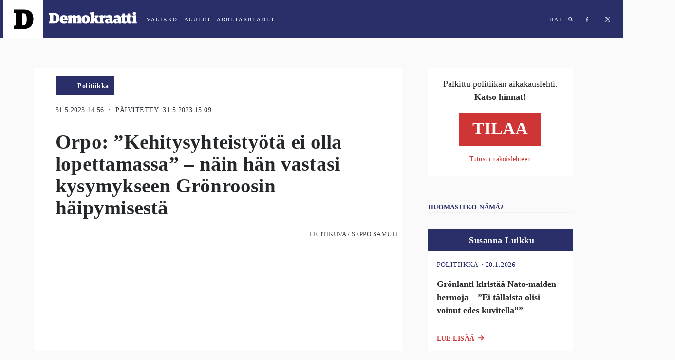

--- FILE ---
content_type: text/html; charset=utf-8
request_url: https://demokraatti.fi/orpo-kehitysyhteistyota-ei-olla-lopettamassa-nain-han-vastasi-kysymykseen-gronroosin-haipymisesta
body_size: 29264
content:
<!DOCTYPE html><html lang="fi"><head><meta charSet="utf-8"/><meta name="viewport" content="width=device-width"/><title>Orpo: ”Kehitysyhteistyötä ei olla lopettamassa” – näin hän vastasi kysymykseen Grönroosin häipymisestä | Demokraatti.fi </title><meta property="og:type" content="article"/><meta property="fb:app_id" content="1551043425108839"/><meta property="og:title" content="Orpo: ”Kehitysyhteistyötä ei olla lopettamassa” – näin hän vastasi kysymykseen Grönroosin häipymisestä"/><meta property="og:description" content="Hallituksen muodostaja Petteri Orpo (kok. ) sanoi tänään iltapäiväisessä tiedotustilaisuudessaan hallitusneuvottelujen etenevän juuri nyt hyvin intensiivisesti.  Orpon mukaan ulko- ja turvallisuuspolitiikan ryhmä on päässyt teksteissä maaliin.  Tekstit tulevat puheenjohtajapöydän käsittelyyn ja luultavasti käsittely ei kestä kauan.  Orpon mukaan muistakin ryhmistä tulee viestejä, että asiat etenevät.  Talous- ja sote-pöydissä riittää kuitenkin tehtävää"/><meta property="og:url" content="https://demokraatti.fi/orpo-kehitysyhteistyota-ei-olla-lopettamassa-nain-han-vastasi-kysymykseen-gronroosin-haipymisesta/"/><meta property="og:image" content="https://wp.demokraatti.fi/wp-content/uploads/2023/05/130557424-350x200.jpg"/><meta property="og:image:width" content="350"/><meta property="og:image:height" content="200"/><meta name="twitter:card" content="summary"/><meta name="twitter:site" content="@demokraatti_fi"/><meta name="twitter:description" content="Hallituksen muodostaja Petteri Orpo (kok. ) sanoi tänään iltapäiväisessä tiedotustilaisuudessaan hallitusneuvottelujen etenevän juuri nyt hyvin intensiivisesti.  Orpon mukaan ulko- ja turvallisuuspolitiikan ryhmä on päässyt teksteissä maaliin.  Tekstit tulevat puheenjohtajapöydän käsittelyyn ja luultavasti käsittely ei kestä kauan.  Orpon mukaan muistakin ryhmistä tulee viestejä, että asiat etenevät.  Talous- ja sote-pöydissä riittää kuitenkin tehtävää"/><meta name="twitter:image:src" content="https://wp.demokraatti.fi/wp-content/uploads/2023/05/130557424-350x200.jpg"/><meta name="twitter:image:width" content="350"/><meta name="twitter:image:height" content="200"/><meta property="article:published_time" content="2023-05-31 14:56:09"/><meta property="article:section" content="Politiikka"/><meta name="next-head-count" content="19"/><link data-react-helmet="true" rel="icon" href="https://wp.demokraatti.fi/wp-content/themes/demokraatti2/favicon.png"/><meta data-react-helmet="true" name="viewport" content="width=device-width, initial-scale=1"/><meta data-react-helmet="true" property="fb:app_id" content="1551043425108839"/><script data-react-helmet="true" type="text/javascript" src="//cdnjs.cloudflare.com/ajax/libs/iframe-resizer/3.5.16/iframeResizer.min.js"></script><script data-react-helmet="true" type="text/javascript" src="//s7.addthis.com/js/300/addthis_widget.js#pubid=ra-5adf23f1cfefa1a1"></script><script data-react-helmet="true" type="text/javascript">var _comscore=_comscore||[];_comscore.push({c1:"2",c2:"21176418"});(function(){var s=document.createElement("script"),el=document.getElementsByTagName("script")[0];s.async=!0;s.src=(document.location.protocol=="https:"?"https://sb":"http://b")+".scorecardresearch.com/beacon.js";el.parentNode.insertBefore(s,el)})()</script><title data-react-helmet="true">Demokraatti.fi</title><script async="" src="//www.googletagservices.com/tag/js/gpt.js"></script><script async="" src="//d2kw48hc3eag2v.cloudfront.net/s.js"></script><script async="" src="//apps-cdn.relevant-digital.com/static/tags/5accb7574668122665ba9d25.js"></script><script>
              var desktop = '6047452f1e6b0bb5e037aea3';
                var mobile = '6047451aa80ff2591637aea2';
                var cid;
                if(window.innerWidth > 812){
                    cid = desktop;
                } else {
                    cid = mobile;
                }
              function loadAds(noSlotReload) {
                window.relevantDigital = window.relevantDigital || {};
                relevantDigital.cmd = relevantDigital.cmd || [];
                relevantDigital.cmd.push(function() {
                  relevantDigital.loadPrebid({
                    configId: cid,
                    manageAdserver: true,
                    collapseEmptyDivs: true,
                    collapseBeforeAdFetch: false,
                    noGpt: true,
                    allowedDivIds: null, // set to an array to only load certain <div>s, example - ["divId1", "divId2"]
                    noSlotReload: noSlotReload, // set true to only load ad slots that have never been loaded
                    createAdUnitCode: function (params) { // remove parent ad unit path to make HBA work
                            var p = params.unit.data.parentAdUnit;
                            return p ? params.code.replace('/' + p + '/', '/') : params.code;
                    },
                    onBeforeAuctionSetup: function(params) { // Insert parent ad unit path
                            params.auction.adUnits.forEach(function(unit) {
                                    var parent = unit.data.parentAdUnit;
                                    var path = unit.gamPath;
                                    var parts = path && path.split('/');
                                    if(parent && path && path.split('/').length === 3) {
                                            unit.gamPath = '/' + parts[1] + '/' + parent + '/' + parts[2];
                                    }
                            });
                    },
                  });
                });
              };
              function lazyLoad() {
                var needLoad;
                Array.from(document.querySelectorAll('[data-lazy-ad-unit-id]')).forEach((div) => {
                  const { top, bottom } = div.getBoundingClientRect();
                  const CLOSE = 50;
                  if(top > innerHeight + CLOSE || bottom < -CLOSE) {
                    return;
                  }
                  div.setAttribute('data-ad-unit-id', div.getAttribute('data-lazy-ad-unit-id'));
                  div.removeAttribute('data-lazy-ad-unit-id');
                  needLoad = true;
                });
                if (needLoad) {
                  loadAds(true);
                }
              }
            </script><script>
                (function() {

                    var LOG_ENABLE = true;

                    function getAdWrapper(event) {
                        var e;
                        for(e = document.getElementById(event.slot.getSlotElementId()); e && !/AdStyles.*Wrapper/.exec(e.className || ''); e = e.parentNode);
                        return e;
                    }

                    function onSlotRenderEnded(event) {
                        var id = event.slot.getAdUnitPath();

                        function log(str) {
                            LOG_ENABLE && console.info("[" + id + "] - " + str);
                        }

                        var adWrapper = getAdWrapper(event);
                        if(!adWrapper) {
                            log('No ad wrapper');
                            return;
                        }
                        // will be called at the final step in the passback chain
                        function onRendered(ev) {
                            log("onRendered: isEmpty(" + ev.isEmpty + ")");
                            if(ev.isEmpty) {
                                adWrapper.style.display = 'none';
                            }
                        }

                        function waitForFinalRender(doc, ev) {
                            log("waitForFinalRender (" + ev.slot.getSlotElementId() + ")");
                            if(ev.isEmpty) {
                                return onRendered(ev);
                            }
                            var elm = doc.getElementById(ev.slot.getSlotElementId());
                            var ifr = elm.getElementsByTagName('iframe')[0];
                            var win = ifr.contentWindow;
                            if(ifr.src) {
                                return onRendered(ev); // A safe frame, that means not a passback but real ad
                            }
                            win.googletag = win.googletag || { cmd: [] };
                            win.googletag.cmd.push(function() {
                                win.googletag.pubads().addEventListener('slotRenderEnded', function(nextEv) {
                                    waitForFinalRender(win.document, nextEv);
                                });
                            });
                            ifr.contentWindow.addEventListener('load', function() {
                                log("load");
                                if(!win.googletag.pubads) { // ad didn't contain a google-tag, so this wasn't a passback but a real ad
                                onRendered(ev);
                            }
                        });
                    }
                    waitForFinalRender(document, event);
                }

                window['gtag_enable_tcf_support'] = true;
                window.googletag = window.googletag || {cmd: [] };
                googletag.cmd.push(function() {
                  window.allSlotsByPath = {};
                  googletag.pubads().getSlots().map(function(slot) {
                      window.allSlotsByPath[slot.getAdUnitPath()] = { slot };
                  });
                  googletag.pubads().addEventListener('slotRenderEnded', onSlotRenderEnded);
                })
            })();
                </script><noscript data-n-css=""></noscript><script defer="" nomodule="" src="/_next/static/chunks/polyfills-78c92fac7aa8fdd8.js"></script><script src="/_next/static/chunks/webpack-9ff1e33b723bbc6b.js" defer=""></script><script src="/_next/static/chunks/framework-a49cefb74c28681e.js" defer=""></script><script src="/_next/static/chunks/main-7f42ff1c3e32b6a4.js" defer=""></script><script src="/_next/static/chunks/pages/_app-b002846160935231.js" defer=""></script><script src="/_next/static/chunks/103-d319090e19b40155.js" defer=""></script><script src="/_next/static/chunks/321-55c27c1c81293278.js" defer=""></script><script src="/_next/static/chunks/914-86c514c532577a0f.js" defer=""></script><script src="/_next/static/chunks/61-b1d70299c257d8e0.js" defer=""></script><script src="/_next/static/chunks/95-4aa9b47ab0dae26a.js" defer=""></script><script src="/_next/static/chunks/224-42d67596944a2002.js" defer=""></script><script src="/_next/static/chunks/970-53b4e102a2ec95c2.js" defer=""></script><script src="/_next/static/chunks/229-d4228c22790e8c4b.js" defer=""></script><script src="/_next/static/chunks/868-55f049edffc37cc3.js" defer=""></script><script src="/_next/static/chunks/pages/post-d4060dcdc0d05f4a.js" defer=""></script><script src="/_next/static/YLUoLb04qL14VP8uTYS4p/_buildManifest.js" defer=""></script><script src="/_next/static/YLUoLb04qL14VP8uTYS4p/_ssgManifest.js" defer=""></script><style data-styled="" data-styled-version="5.3.11">html{font-size:16px;}/*!sc*/
@media screen and (min-width:360px){html{font-size:calc(16px + 2 * ((100vw - 320px) / 680));}}/*!sc*/
@media screen and (min-width:1280px){html{font-size:18px;}}/*!sc*/
body{background:#FAFAFA;}/*!sc*/
data-styled.g1[id="sc-global-ddmoGk1"]{content:"sc-global-ddmoGk1,"}/*!sc*/
.egIUrH{color:#343A40;font-family:'Roboto';font-size:0.70625rem;font-weight:normal;display:block;-webkit-letter-spacing:0.027rem;-moz-letter-spacing:0.027rem;-ms-letter-spacing:0.027rem;letter-spacing:0.027rem;margin-top:1.25rem;text-transform:uppercase;}/*!sc*/
@media screen and (min-width:728px){.egIUrH{display:block;font-size:0.8rem;margin-left:1.5rem;}}/*!sc*/
data-styled.g32[id="sc-jsJBEP"]{content:"egIUrH,"}/*!sc*/
.bgFVwo{overflow:hidden;position:relative;height:100%;}/*!sc*/
@media screen and (min-width:1000px){.bgFVwo{height:100%;max-height:100vh;}}/*!sc*/
data-styled.g33[id="sc-eeDRCY"]{content:"bgFVwo,"}/*!sc*/
.cMfPrk{display:block;max-width:100%;padding-top:56.25%;background-size:cover;background-position:center;position:relative;-webkit-transform-style:preserve-3d;background-image:url('https://wp.demokraatti.fi/wp-content/uploads/2023/05/130557424-1200x675.jpg');}/*!sc*/
data-styled.g35[id="sc-bmzYkS"]{content:"cMfPrk,"}/*!sc*/
.iiephU{background-image:url(/wp-content/uploads/2016/08/johannes1.jpg);background-position:center center;background-repeat:no-repeat;background-size:cover;}/*!sc*/
.bmENRQ{background-image:url(/wp-content/uploads/2025/03/SusannaLuikku_Demokraatti.jpg);background-position:center center;background-repeat:no-repeat;background-size:cover;}/*!sc*/
.lcxOmn{background-image:url(/wp-content/uploads/2018/02/IMG_4621.jpeg);background-position:center center;background-repeat:no-repeat;background-size:cover;}/*!sc*/
data-styled.g37[id="sc-dtBdUo"]{content:"iiephU,bmENRQ,lcxOmn,"}/*!sc*/
.jGcugE{box-sizing:border-box;overflow:auto;position:fixed;left:0;top:0;width:100%;font-family:'Roboto';z-index:3;}/*!sc*/
.jGcugE.open{padding-bottom:150px;}/*!sc*/
@media (max-width:762px){.jGcugE.open{padding-bottom:20px;}}/*!sc*/
data-styled.g56[id="sc-uVWWZ"]{content:"jGcugE,"}/*!sc*/
.iUBySm{height:90px;color:white;}/*!sc*/
.iUBySm h2{margin-left:15px;margin-right:50px;}/*!sc*/
.iUBySm a{-webkit-letter-spacing:2px;-moz-letter-spacing:2px;-ms-letter-spacing:2px;letter-spacing:2px;font-size:11px;font-weight:500;margin:10px;color:white;-webkit-text-decoration:none;text-decoration:none;text-transform:uppercase;cursor:pointer;}/*!sc*/
data-styled.g58[id="sc-Nxspf"]{content:"iUBySm,"}/*!sc*/
.cjBcC{display:-webkit-box;display:-webkit-flex;display:-ms-flexbox;display:flex;-webkit-align-items:center;-webkit-box-align:center;-ms-flex-align:center;align-items:center;background:#2A2E69;height:79px;-webkit-transition:background 500ms linear;transition:background 500ms linear;}/*!sc*/
data-styled.g59[id="sc-cfxfcM"]{content:"cjBcC,"}/*!sc*/
.bCBpzg{display:-webkit-box;display:-webkit-flex;display:-ms-flexbox;display:flex;-webkit-align-items:center;-webkit-box-align:center;-ms-flex-align:center;align-items:center;}/*!sc*/
.bCBpzg h2{font-family:'Roboto';}/*!sc*/
.bCBpzg a{text-transform:uppercase;}/*!sc*/
.bCBpzg a:focus{outline:none;}/*!sc*/
.bCBpzg.some a{margin:17px;}/*!sc*/
@media (max-width:728px){.bCBpzg.some{display:none;}}/*!sc*/
.bCBpzg .abl{margin:0;padding:0;}/*!sc*/
.bCBpzg .abl span{display:none;}/*!sc*/
.bCBpzg .abl:after{content:'ARBETARBLADET';}/*!sc*/
@media (max-width:728px){.bCBpzg .abl:after{content:'ABL';}}/*!sc*/
data-styled.g60[id="sc-gFAWRd"]{content:"bCBpzg,"}/*!sc*/
@media (max-width:617px){.eezUBQ{-webkit-align-items:flex-start;-webkit-box-align:flex-start;-ms-flex-align:flex-start;align-items:flex-start;padding-top:10px;height:100%;}}/*!sc*/
data-styled.g61[id="sc-gmPhUn"]{content:"eezUBQ,"}/*!sc*/
.kPLDYe .abl{padding-left:10px;}/*!sc*/
data-styled.g62[id="sc-hRJfrW"]{content:"kPLDYe,"}/*!sc*/
.bRZKdb:after{content:'VALIKKO';}/*!sc*/
data-styled.g63[id="sc-iHbSHJ"]{content:"bRZKdb,"}/*!sc*/
.cagteQ{display:-webkit-box;display:-webkit-flex;display:-ms-flexbox;display:flex;}/*!sc*/
@media (max-width:617px){.cagteQ{-webkit-align-items:flex-start;-webkit-box-align:flex-start;-ms-flex-align:flex-start;align-items:flex-start;padding-top:20px;height:100%;}}/*!sc*/
data-styled.g65[id="sc-bypJrT"]{content:"cagteQ,"}/*!sc*/
.kmJaZw{display:block;width:82px;height:82px;margin-left:6px;padding-left:22px;padding-top:18px;background:white;cursor:pointer;-webkit-transition:-webkit-transform .2s ease;-webkit-transition:transform .2s ease;transition:transform .2s ease;-webkit-backface-visibility:hidden;backface-visibility:hidden;margin:0 0 0 6px !important;}/*!sc*/
.kmJaZw:hover{-webkit-transform:scale(1.05);-ms-transform:scale(1.05);transform:scale(1.05);}/*!sc*/
.kmJaZw svg{width:41px;height:43px;}/*!sc*/
.kmJaZw img{width:inherit;}/*!sc*/
@media (max-width:617px){.kmJaZw{margin-right:10px;}}/*!sc*/
data-styled.g67[id="sc-dSCufp"]{content:"kmJaZw,"}/*!sc*/
.irvqZO{display:block;width:203px;cursor:pointer;margin:0 !important;}/*!sc*/
.irvqZO svg{width:182px;height:43px;margin-left:12px;margin-top:-4px;}/*!sc*/
.irvqZO svg.area{width:101px;margin-left:12px;margin-top:0px;}/*!sc*/
@media (max-width:618px){.irvqZO svg.area{width:82px;position:relative;top:-22px;left:-20px;}}/*!sc*/
@media (max-width:617px){.irvqZO{position:absolute;top:45px;left:106px;}}/*!sc*/
@media (max-width:617px){.irvqZO svg{margin-left:-7px;margin-top:-14px;}}/*!sc*/
data-styled.g68[id="sc-fxwrCY"]{content:"irvqZO,"}/*!sc*/
.kcricx{display:-webkit-box;display:-webkit-flex;display:-ms-flexbox;display:flex;-webkit-box-pack:end;-webkit-justify-content:flex-end;-ms-flex-pack:end;justify-content:flex-end;-webkit-box-flex:1;-webkit-flex-grow:1;-ms-flex-positive:1;flex-grow:1;padding-right:10px;height:100%;}/*!sc*/
data-styled.g69[id="sc-hIUJlX"]{content:"kcricx,"}/*!sc*/
.bqlbyV{display:block;width:10px;height:10px;}/*!sc*/
.bqlbyV svg{fill:white;}/*!sc*/
data-styled.g71[id="sc-dZoequ"]{content:"bqlbyV,"}/*!sc*/
.hLFrlO{display:block;width:6px;height:10px;background-image:url("data:image/svg+xml;charset=UTF-8, %3csvg width='6px' height='10px' viewBox='0 0 6 10' version='1.1' xmlns='http://www.w3.org/2000/svg' xmlns:xlink='http://www.w3.org/1999/xlink'%3e%3c!-- Generator: Sketch 47.1 (45422) - http://www.bohemiancoding.com/sketch --%3e%3cdesc%3eCreated with Sketch.%3c/desc%3e%3cdefs%3e%3c/defs%3e%3cg id='Symbols' stroke='none' stroke-width='1' fill='none' fill-rule='evenodd'%3e%3cg id='md-hero' transform='translate(-587.000000, -34.000000)' fill='%23FFFFFF'%3e%3cg id='Group-5'%3e%3cg id='Group' transform='translate(587.000000, 34.031250)'%3e%3cpath d='M5.10352941,0.0741176471 L5.10352941,1.63147059 L4.18235294,1.63147059 C3.84352941,1.63147059 3.61411765,1.70205882 3.49411765,1.84235294 C3.37411765,1.98352941 3.31411765,2.19529412 3.31411765,2.47852941 L3.31411765,3.6 L5.05058824,3.6 L4.81764706,5.34794118 L3.31411765,5.34794118 L3.31411765,9.83647059 L1.50352941,9.83647059 L1.50352941,5.34794118 L0,5.34794118 L0,3.6 L1.50352941,3.6 L1.50352941,2.30823529 C1.50352941,1.57411765 1.70823529,1.00676471 2.11764706,0.604411765 C2.52705882,0.202058824 3.07411765,0 3.75882353,0 C4.33764706,0 4.78588235,0.0247058824 5.10352941,0.0741176471' id='Fill-1'%3e%3c/path%3e%3c/g%3e%3c/g%3e%3c/g%3e%3c/g%3e%3c/svg%3e");}/*!sc*/
data-styled.g72[id="sc-eZkCL"]{content:"hLFrlO,"}/*!sc*/
.iasoLW{display:block;width:9px;height:9px;margin-left:0 !important;background-image:url("data:image/svg+xml;charset=UTF-8,%3csvg width='9px' height='9px' viewBox='0 0 9 9' version='1.1' xmlns='http://www.w3.org/2000/svg' xmlns:xlink='http://www.w3.org/1999/xlink'%3e%3c!-- Generator: Sketch 47.1 (45422) - http://www.bohemiancoding.com/sketch --%3e%3cdesc%3eCreated with Sketch.%3c/desc%3e%3cdefs%3e%3c/defs%3e%3cg id='Symbols' stroke='none' stroke-width='1' fill='none' fill-rule='evenodd'%3e%3cg id='md-hero' transform='translate(-684.000000, -35.000000)' fill='white'%3e%3cg id='Group-5'%3e%3cg id='Group' transform='translate(587.000000, 34.031250)'%3e%3cpath d='M103.05205,4.69989916 C103.05205,4.05362465 102.819893,3.50146779 102.355579,3.04342857 C101.891266,2.58538936 101.339109,2.35323249 100.699109,2.34695798 C100.059109,2.34068347 99.5038146,2.57284034 99.0332264,3.04342857 C98.5626381,3.51401681 98.3336185,4.06617367 98.3461676,4.69989916 C98.3587166,5.33362465 98.5877362,5.88891877 99.0332264,6.36578151 C99.4787166,6.84185994 100.034011,7.07087955 100.699109,7.05284034 C101.364207,7.03401681 101.916364,6.8049972 102.355579,6.36578151 C102.794795,5.92578151 103.026952,5.37127171 103.05205,4.69989916 M105.743815,9.07636975 C105.743815,9.25833053 105.674795,9.41519328 105.536756,9.54695798 C105.398717,9.67872269 105.238717,9.74460504 105.056756,9.74460504 C104.874795,9.74460504 104.72107,9.67872269 104.595579,9.54695798 L102.797932,7.74931092 C102.170481,8.18146779 101.470873,8.39872269 100.699109,8.39872269 C100.197148,8.39872269 99.717148,8.30146779 99.2591087,8.10695798 C98.8010695,7.91244818 98.4089127,7.64891877 98.0826381,7.31636975 C97.7563636,6.98382073 97.4928342,6.59166387 97.2920499,6.13989916 C97.0912656,5.68813445 96.9940107,5.20735014 97.0002852,4.69989916 C97.0065597,4.19166387 97.1038146,3.71480112 97.2920499,3.26931092 C97.4802852,2.82303641 97.7438146,2.42852661 98.0826381,2.08342857 C98.4214617,1.73833053 98.8136185,1.47480112 99.2591087,1.29284034 C99.7045989,1.11087955 100.184599,1.01362465 100.699109,1.00107563 C101.213619,0.988526611 101.690481,1.08578151 102.129697,1.29284034 C102.568913,1.49989916 102.964207,1.76342857 103.315579,2.08342857 C103.666952,2.40342857 103.930481,2.79872269 104.106168,3.26931092 C104.281854,3.73911485 104.379109,4.2167619 104.397932,4.69989916 C104.397932,5.47087955 104.181462,6.17127171 103.74852,6.79872269 L105.546168,8.59636975 C105.677932,8.72813445 105.743815,8.88813445 105.743815,9.07636975' id='Fill-1'%3e%3c/path%3e%3c/g%3e%3c/g%3e%3c/g%3e%3c/g%3e%3c/svg%3e");}/*!sc*/
data-styled.g73[id="sc-ggpjZQ"]{content:"iasoLW,"}/*!sc*/
.gFNXTv{display:-webkit-box;display:-webkit-flex;display:-ms-flexbox;display:flex;-webkit-flex-direction:row;-ms-flex-direction:row;flex-direction:row;margin-bottom:1rem;}/*!sc*/
data-styled.g118[id="sc-ecPEgm"]{content:"gFNXTv,"}/*!sc*/
.fdcrKo{color:#2A2E69;font-family:Roboto;font-size:0.70625rem;font-style:normal;font-weight:normal;-webkit-letter-spacing:0.03125rem;-moz-letter-spacing:0.03125rem;-ms-letter-spacing:0.03125rem;letter-spacing:0.03125rem;line-height:1rem;text-transform:uppercase;}/*!sc*/
@media only screen and (min-width:728px){.fdcrKo{font-weight:500;font-size:0.8rem;-webkit-letter-spacing:0.0277rem;-moz-letter-spacing:0.0277rem;-ms-letter-spacing:0.0277rem;letter-spacing:0.0277rem;}}/*!sc*/
data-styled.g119[id="sc-gdyeKB"]{content:"fdcrKo,"}/*!sc*/
.fhMDas{-webkit-align-items:baseline;-webkit-box-align:baseline;-ms-flex-align:baseline;align-items:baseline;display:-webkit-box;display:-webkit-flex;display:-ms-flexbox;display:flex;-webkit-flex-direction:row;-ms-flex-direction:row;flex-direction:row;padding-bottom:1.388rem;}/*!sc*/
data-styled.g120[id="sc-kzqdkY"]{content:"fhMDas,"}/*!sc*/
.ioRTID{color:#D03535;font-family:Roboto;font-size:0.8rem;font-style:normal;font-weight:900;-webkit-letter-spacing:0.0277rem;-moz-letter-spacing:0.0277rem;-ms-letter-spacing:0.0277rem;letter-spacing:0.0277rem;line-height:1rem;margin-right:0.4rem;text-transform:uppercase;}/*!sc*/
@media screen and (min-width:728px){.ioRTID{display:block;}}/*!sc*/
data-styled.g121[id="sc-bDpDS"]{content:"ioRTID,"}/*!sc*/
.fLRCUw{display:inline-block;position:relative;left:210px;top:-38px;}/*!sc*/
data-styled.g135[id="sc-dExYaf"]{content:"fLRCUw,"}/*!sc*/
.jHXWug{margin-right:4px;border-radius:3px;font-family:Roboto;font-weight:900;font-size:8px;-webkit-letter-spacing:0;-moz-letter-spacing:0;-ms-letter-spacing:0;letter-spacing:0;text-transform:uppercase;font-size:8px;padding:5px 10px;-webkit-letter-spacing:0.8px;-moz-letter-spacing:0.8px;-ms-letter-spacing:0.8px;letter-spacing:0.8px;border-color:transparent;background:white;border-color:#d03535;color:#d03535;}/*!sc*/
.jHXWug:disabled{background:#d03535;color:#ffffff;}/*!sc*/
data-styled.g136[id="sc-iapWAC"]{content:"jHXWug,"}/*!sc*/
.bfGcFD{background:#2A2E69;display:-webkit-inline-box;display:-webkit-inline-flex;display:-ms-inline-flexbox;display:inline-flex;-webkit-box-pack:end;-webkit-justify-content:flex-end;-ms-flex-pack:end;justify-content:flex-end;padding-left:2rem;margin-top:0.5rem;}/*!sc*/
@media screen and (min-width:728px){.bfGcFD{margin-left:1.5rem;margin-top:1rem;}}/*!sc*/
data-styled.g142[id="sc-ERObt"]{content:"bfGcFD,"}/*!sc*/
.dqusTN{-webkit-align-items:center;-webkit-box-align:center;-ms-flex-align:center;align-items:center;background:#2A2E69;min-height:36px;min-width:84px;padding:0 0.5rem;}/*!sc*/
data-styled.g143[id="sc-dNsVcS"]{content:"dqusTN,"}/*!sc*/
.eMMNgE{color:#ffffff;font-family:Roboto;font-style:normal;font-weight:bold;font-size:0.7rem;line-height:1.14rem;-webkit-letter-spacing:0.027rem;-moz-letter-spacing:0.027rem;-ms-letter-spacing:0.027rem;letter-spacing:0.027rem;margin:0.55rem 0;text-align:center;}/*!sc*/
@media screen and (min-width:728px){.eMMNgE{font-size:0.8rem;line-height:1rem;}}/*!sc*/
data-styled.g144[id="sc-fulCBj"]{content:"eMMNgE,"}/*!sc*/
.jekvqF{margin:-1rem -1rem 1rem;}/*!sc*/
data-styled.g158[id="sc-eNSrOW"]{content:"jekvqF,"}/*!sc*/
.eurFoI{-webkit-align-items:flex-end;-webkit-box-align:flex-end;-ms-flex-align:flex-end;align-items:flex-end;background:#2A2E69;display:-webkit-box;display:-webkit-flex;display:-ms-flexbox;display:flex;padding:0.7777rem 0.611rem;position:relative;}/*!sc*/
.eurFoI:not(:first-of-type){margin-top:24px;}/*!sc*/
data-styled.g159[id="sc-fsvrbR"]{content:"eurFoI,"}/*!sc*/
.DGFhw{margin-bottom:0;}/*!sc*/
@media screen and (min-width:728px){.DGFhw{margin-bottom:1.888rem;}}/*!sc*/
data-styled.g162[id="sc-bkEOxz"]{content:"DGFhw,"}/*!sc*/
.kqbEAR{color:#25282B;font-family:Merriweather;font-weight:bold;font-size:1.125rem;line-height:1.6875rem;padding-bottom:1rem;}/*!sc*/
@media screen and (min-width:728px){.kqbEAR{font-size:1rem;line-height:1.5rem;padding-bottom:0;}}/*!sc*/
data-styled.g163[id="sc-dhFUGM"]{content:"kqbEAR,"}/*!sc*/
.geLLbs{background:#ffffff;cursor:pointer;margin-bottom:1.5rem;padding:0 1rem;position:relative;}/*!sc*/
data-styled.g164[id="sc-fbKhjd"]{content:"geLLbs,"}/*!sc*/
.fOLVxf .img{border-radius:100%;height:56px;position:absolute;top:-1rem;width:56px;}/*!sc*/
data-styled.g166[id="sc-bJBgwP"]{content:"fOLVxf,"}/*!sc*/
.bCTlnr{-webkit-box-pack:start;-webkit-justify-content:flex-start;-ms-flex-pack:start;justify-content:flex-start;display:-webkit-box;display:-webkit-flex;display:-ms-flexbox;display:flex;margin-left:4.111rem;width:100%;}/*!sc*/
data-styled.g168[id="sc-fAGzit"]{content:"bCTlnr,"}/*!sc*/
.ckLjCB{color:#ffffff;font-family:Roboto;font-size:1rem;font-style:normal;font-weight:bold;-webkit-letter-spacing:0.0277rem;-moz-letter-spacing:0.0277rem;-ms-letter-spacing:0.0277rem;letter-spacing:0.0277rem;line-height:1rem;margin:0;}/*!sc*/
data-styled.g169[id="sc-bkSUFG"]{content:"ckLjCB,"}/*!sc*/
.kXLBUM{-webkit-align-items:center;-webkit-box-align:center;-ms-flex-align:center;align-items:center;background:#ffffff;border:1px solid #E5E5E5;display:-webkit-box;display:-webkit-flex;display:-ms-flexbox;display:flex;-webkit-flex-direction:row;-ms-flex-direction:row;flex-direction:row;-webkit-box-pack:center;-webkit-justify-content:center;-ms-flex-pack:center;justify-content:center;margin-bottom:2rem;margin-left:1rem;margin-right:1rem;}/*!sc*/
@media screen and (min-width:728px){.kXLBUM{border:none;display:none;-webkit-flex-direction:column;-ms-flex-direction:column;flex-direction:column;margin-bottom:3rem;margin-left:0;margin-right:0;}}/*!sc*/
.bLafxs{-webkit-align-items:center;-webkit-box-align:center;-ms-flex-align:center;align-items:center;background:#ffffff;border:1px solid #E5E5E5;display:none;-webkit-flex-direction:row;-ms-flex-direction:row;flex-direction:row;-webkit-box-pack:center;-webkit-justify-content:center;-ms-flex-pack:center;justify-content:center;margin-bottom:2rem;margin-left:1rem;margin-right:1rem;}/*!sc*/
@media screen and (min-width:728px){.bLafxs{border:none;display:-webkit-box;display:-webkit-flex;display:-ms-flexbox;display:flex;-webkit-flex-direction:column;-ms-flex-direction:column;flex-direction:column;margin-bottom:3rem;margin-left:0;margin-right:0;}}/*!sc*/
data-styled.g175[id="sc-epALIP"]{content:"kXLBUM,bLafxs,"}/*!sc*/
.kAkKOY{-webkit-align-items:center;-webkit-box-align:center;-ms-flex-align:center;align-items:center;color:#2A2E69;display:-webkit-box;display:-webkit-flex;display:-ms-flexbox;display:flex;-webkit-flex-direction:column;-ms-flex-direction:column;flex-direction:column;-webkit-box-pack:center;-webkit-justify-content:center;-ms-flex-pack:center;justify-content:center;padding:1.375rem 0;width:50%;}/*!sc*/
@media screen and (min-width:728px){.kAkKOY{padding:0;width:100%;}}/*!sc*/
data-styled.g176[id="sc-iLsKjm"]{content:"kAkKOY,"}/*!sc*/
.ddUONQ{margin:0;width:50%;}/*!sc*/
.ddUONQ img{width:100%;}/*!sc*/
@media screen and (min-width:728px){.ddUONQ{width:100%;}}/*!sc*/
data-styled.g177[id="sc-lbJcrp"]{content:"ddUONQ,"}/*!sc*/
.cDCzfN{font-family:Merriweather;color:#25282B;font-size:1.125rem;line-height:1.5rem;padding:0 1.22rem;text-align:center;}/*!sc*/
@media screen and (min-width:728px){.cDCzfN{font-size:1rem;}}/*!sc*/
data-styled.g178[id="sc-eifrsQ"]{content:"cDCzfN,"}/*!sc*/
.hjGKPV{font-weight:bold;margin-bottom:1rem;}/*!sc*/
data-styled.g179[id="sc-fKWMtX"]{content:"hjGKPV,"}/*!sc*/
.bqBZXN{display:-webkit-box;display:-webkit-flex;display:-ms-flexbox;display:flex;-webkit-flex-direction:column;-ms-flex-direction:column;flex-direction:column;-webkit-box-pack:center;-webkit-justify-content:center;-ms-flex-pack:center;justify-content:center;padding:0 2.5rem;}/*!sc*/
data-styled.g180[id="sc-kgOKUu"]{content:"bqBZXN,"}/*!sc*/
.fA-dXpw{-webkit-align-items:center;-webkit-box-align:center;-ms-flex-align:center;align-items:center;background:#D03535;color:#ffffff;display:-webkit-box;display:-webkit-flex;display:-ms-flexbox;display:flex;font-family:Roboto;font-size:2rem;font-weight:bold;-webkit-box-pack:center;-webkit-justify-content:center;-ms-flex-pack:center;justify-content:center;margin-bottom:1rem;padding:0.75rem 1.5rem;-webkit-text-decoration:none;text-decoration:none;text-transform:uppercase;}/*!sc*/
.fA-dXpw:hover{background:#2A2E69;color:#ffffff;-webkit-transition:background-color 400ms linear;transition:background-color 400ms linear;}/*!sc*/
data-styled.g182[id="sc-cMa-dbN"]{content:"fA-dXpw,"}/*!sc*/
.BTNAn{color:#D03535;font-size:0.89rem;-webkit-letter-spacing:0.0111rem;-moz-letter-spacing:0.0111rem;-ms-letter-spacing:0.0111rem;letter-spacing:0.0111rem;line-height:1rem;text-align:center;-webkit-text-decoration:underline;text-decoration:underline;width:100%;}/*!sc*/
.BTNAn:hover{color:#2A2E69;-webkit-transition:color 400ms linear;transition:color 400ms linear;}/*!sc*/
@media screen and (min-width:728px){.BTNAn{font-size:0.8rem;margin-bottom:1.5rem;}}/*!sc*/
data-styled.g183[id="sc-fUBkdm"]{content:"BTNAn,"}/*!sc*/
.gCPcmi{display:-webkit-box;display:-webkit-flex;display:-ms-flexbox;display:flex;}/*!sc*/
data-styled.g184[id="sc-hBtRBD"]{content:"gCPcmi,"}/*!sc*/
@media screen and (max-width:728px){.YRdRd{display:none;}}/*!sc*/
data-styled.g185[id="sc-hYmls"]{content:"YRdRd,"}/*!sc*/
@media screen and (min-width:728px){.kpJjHP{display:none;}}/*!sc*/
data-styled.g186[id="sc-bOQTJJ"]{content:"kpJjHP,"}/*!sc*/
.SdSgV{max-width:1390px;margin-top:4.9375rem;padding-top:1.5rem;}/*!sc*/
@media screen and (min-width:728px){.SdSgV{margin:4.38rem auto 0;padding-top:3.34rem;}}/*!sc*/
@-webkit-keyframes pulse{from{-webkit-transform:scale3d(1,1,1);-ms-transform:scale3d(1,1,1);transform:scale3d(1,1,1);}50%{-webkit-transform:scale3d(1.08,1.08,1.08);-ms-transform:scale3d(1.08,1.08,1.08);transform:scale3d(1.08,1.08,1.08);}to{-webkit-transform:scale3d(1,1,1);-ms-transform:scale3d(1,1,1);transform:scale3d(1,1,1);}}/*!sc*/
@keyframes pulse{from{-webkit-transform:scale3d(1,1,1);-ms-transform:scale3d(1,1,1);transform:scale3d(1,1,1);}50%{-webkit-transform:scale3d(1.08,1.08,1.08);-ms-transform:scale3d(1.08,1.08,1.08);transform:scale3d(1.08,1.08,1.08);}to{-webkit-transform:scale3d(1,1,1);-ms-transform:scale3d(1,1,1);transform:scale3d(1,1,1);}}/*!sc*/
.SdSgV .pulse{-webkit-animation-name:pulse;animation-name:pulse;}/*!sc*/
data-styled.g187[id="sc-eXsaLi"]{content:"SdSgV,"}/*!sc*/
.ktnis{display:-webkit-box;display:-webkit-flex;display:-ms-flexbox;display:flex;-webkit-flex-direction:column;-ms-flex-direction:column;flex-direction:column;margin-bottom:3rem;}/*!sc*/
@media screen and (min-width:728px){.ktnis{-webkit-flex-direction:row;-ms-flex-direction:row;flex-direction:row;-webkit-box-pack:center;-webkit-justify-content:center;-ms-flex-pack:center;justify-content:center;margin-bottom:0;}}/*!sc*/
@media screen and (-ms-high-contrast:active), screen and (-ms-high-contrast:none){.ktnis{width:100%;}}/*!sc*/
data-styled.g189[id="sc-hoLEA"]{content:"ktnis,"}/*!sc*/
.eWiktk{display:block;margin-bottom:2.6875rem;max-width:756px;position:relative;width:100%;}/*!sc*/
data-styled.g190[id="sc-bOhtcR"]{content:"eWiktk,"}/*!sc*/
.iXRXtH{background:#ffffff;padding:0 1rem;}/*!sc*/
data-styled.g191[id="sc-fFlnrN"]{content:"iXRXtH,"}/*!sc*/
.bXnPla{padding:0 1rem;}/*!sc*/
data-styled.g192[id="sc-kbdlSk"]{content:"bXnPla,"}/*!sc*/
.dByNxG{display:-webkit-box;display:-webkit-flex;display:-ms-flexbox;display:flex;-webkit-box-pack:end;-webkit-justify-content:flex-end;-ms-flex-pack:end;justify-content:flex-end;margin-bottom:1rem;width:100%;}/*!sc*/
@media screen and (min-width:728px){.dByNxG{margin-bottom:2rem;}}/*!sc*/
data-styled.g193[id="sc-camqpD"]{content:"dByNxG,"}/*!sc*/
.iPDIDU{background:#FAFAFA;display:block;padding:0 1rem;position:relative;width:100%;}/*!sc*/
@media screen and (min-width:728px){.iPDIDU{background:transparent;margin-left:2rem;max-width:297px;padding:0;width:100%;}}/*!sc*/
@media screen and (min-width:1280px){.iPDIDU{margin-left:3rem;}}/*!sc*/
data-styled.g195[id="sc-eIcdZJ"]{content:"iPDIDU,"}/*!sc*/
.dTTJYX{margin:0 -1rem;}/*!sc*/
data-styled.g196[id="sc-jdUcAg"]{content:"dTTJYX,"}/*!sc*/
.WMjRE{width:100%;}/*!sc*/
data-styled.g197[id="sc-bddgXz"]{content:"WMjRE,"}/*!sc*/
.glJGDf{display:block;-webkit-flex:1;-ms-flex:1;flex:1;font-family:'Roboto';height:100%;}/*!sc*/
data-styled.g198[id="sc-fyVfxW"]{content:"glJGDf,"}/*!sc*/
.frFwFh img{width:100%;}/*!sc*/
data-styled.g199[id="sc-eHsDsR"]{content:"frFwFh,"}/*!sc*/
.hVqcfK{width:100%;}/*!sc*/
.hVqcfK p > a{color:#2A2E69;}/*!sc*/
data-styled.g201[id="sc-fmzyuX"]{content:"hVqcfK,"}/*!sc*/
.ckzjxZ{min-height:79px;font-family:Merriweather;font-weight:900;color:#25282B;font-size:1.425rem;-webkit-letter-spacing:0.0125rem;-moz-letter-spacing:0.0125rem;-ms-letter-spacing:0.0125rem;letter-spacing:0.0125rem;line-height:2rem;margin:0.8125rem 2.5rem 0.75rem 0;}/*!sc*/
@media screen and (min-width:728px){.ckzjxZ{font-size:2.283rem;line-height:2.5rem;margin-bottom:1rem;margin-left:1.5277rem;margin-right:2.5277rem;margin-top:2rem;}}/*!sc*/
data-styled.g204[id="sc-BQMaI"]{content:"ckzjxZ,"}/*!sc*/
.frjRNF{-webkit-align-items:baseline;-webkit-box-align:baseline;-ms-flex-align:baseline;align-items:baseline;display:-webkit-box;display:-webkit-flex;display:-ms-flexbox;display:flex;-webkit-flex-direction:row;-ms-flex-direction:row;flex-direction:row;-webkit-box-pack:justify;-webkit-justify-content:space-between;-ms-flex-pack:justify;justify-content:space-between;margin-bottom:1rem;position:relative;}/*!sc*/
.frjRNF:after{border:1px solid #F1F3F5;bottom:-0.25rem;content:'';display:block;left:0;position:absolute;width:100%;}/*!sc*/
.jRrNAb{-webkit-align-items:baseline;-webkit-box-align:baseline;-ms-flex-align:baseline;align-items:baseline;display:-webkit-box;display:-webkit-flex;display:-ms-flexbox;display:flex;-webkit-flex-direction:row;-ms-flex-direction:row;flex-direction:row;-webkit-box-pack:justify;-webkit-justify-content:space-between;-ms-flex-pack:justify;justify-content:space-between;margin-bottom:3rem;position:relative;}/*!sc*/
.jRrNAb:after{border:1px solid #F1F3F5;bottom:-0.25rem;content:'';display:block;left:0;position:absolute;width:100%;}/*!sc*/
.cUOoXK{-webkit-align-items:baseline;-webkit-box-align:baseline;-ms-flex-align:baseline;align-items:baseline;display:-webkit-box;display:-webkit-flex;display:-ms-flexbox;display:flex;-webkit-flex-direction:row;-ms-flex-direction:row;flex-direction:row;-webkit-box-pack:justify;-webkit-justify-content:space-between;-ms-flex-pack:justify;justify-content:space-between;margin-bottom:1rem;position:relative;}/*!sc*/
.cUOoXK:after{border:1px solid #F1F3F5;bottom:-0.25rem;content:'';display:none;left:0;position:absolute;width:100%;}/*!sc*/
data-styled.g205[id="sc-epqpcT"]{content:"frjRNF,jRrNAb,cUOoXK,"}/*!sc*/
.gnbMHG{color:#2A2E69;font-family:Roboto;font-style:normal;font-weight:bold;font-size:0.8rem;line-height:1rem;-webkit-letter-spacing:0.01111rem;-moz-letter-spacing:0.01111rem;-ms-letter-spacing:0.01111rem;letter-spacing:0.01111rem;margin:0;text-transform:uppercase;}/*!sc*/
data-styled.g206[id="sc-bvgPty"]{content:"gnbMHG,"}/*!sc*/
.iBhIyN{font-family:Roboto;font-size:0.706rem;color:#25282B;-webkit-letter-spacing:0.03125rem;-moz-letter-spacing:0.03125rem;-ms-letter-spacing:0.03125rem;letter-spacing:0.03125rem;line-height:1rem;margin:0.75rem 1rem 0.625rem 1rem;}/*!sc*/
@media screen and (min-width:728px){.iBhIyN{font-size:0.8rem;-webkit-letter-spacing:0.0111rem;-moz-letter-spacing:0.0111rem;-ms-letter-spacing:0.0111rem;letter-spacing:0.0111rem;}}/*!sc*/
data-styled.g208[id="sc-kUdmhA"]{content:"iBhIyN,"}/*!sc*/
.hnfuro{background:#ffffff;display:-webkit-box;display:-webkit-flex;display:-ms-flexbox;display:flex;-webkit-flex-direction:column;-ms-flex-direction:column;flex-direction:column;margin-bottom:2rem;padding:1.125rem 1rem 4rem;}/*!sc*/
@media screen and (min-width:728px){.hnfuro{padding:2rem 1rem;}}/*!sc*/
.hnfuro iframe{min-width:100% !important;}/*!sc*/
data-styled.g209[id="sc-hgRRfv"]{content:"hnfuro,"}/*!sc*/
.gCMcbp{color:#2A2E69;font-family:Merriweather;font-style:normal;font-weight:normal;font-size:1.125rem;line-height:2rem;margin:0 0 0.55rem;text-align:center;}/*!sc*/
@media screen and (min-width:728px){.gCMcbp{font-size:1rem;}}/*!sc*/
data-styled.g210[id="sc-emIrwa"]{content:"gCMcbp,"}/*!sc*/
.jRpzaL{color:#2A2E69;font-family:Roboto;font-style:normal;font-weight:normal;font-size:0.9rem;line-height:1.125rem;margin:0 0 0.55rem;text-align:center;-webkit-letter-spacing:0.0111rem;-moz-letter-spacing:0.0111rem;-ms-letter-spacing:0.0111rem;letter-spacing:0.0111rem;}/*!sc*/
@media screen and (min-width:728px){.jRpzaL{font-size:0.8rem;line-height:1rem;}}/*!sc*/
data-styled.g211[id="sc-gRtvSG"]{content:"jRpzaL,"}/*!sc*/
.EFwqK{text-align:center;}/*!sc*/
.EFwqK svg{cursor:pointer;-webkit-transform:none;-ms-transform:none;transform:none;-webkit-transition:.2s -webkit-transform;-webkit-transition:.2s transform;transition:.2s transform;}/*!sc*/
data-styled.g212[id="sc-dUYLmH"]{content:"EFwqK,"}/*!sc*/
.dhjSGp{position:relative;}/*!sc*/
data-styled.g213[id="sc-faUjhM"]{content:"dhjSGp,"}/*!sc*/
.efaJYV{font-family:Roboto;font-size:0.7111rem;color:#343A40;-webkit-letter-spacing:0.0277rem;-moz-letter-spacing:0.0277rem;-ms-letter-spacing:0.0277rem;letter-spacing:0.0277rem;padding:0.388rem;text-align:right;}/*!sc*/
data-styled.g214[id="sc-cezyBN"]{content:"efaJYV,"}/*!sc*/
.iSTCoB{margin:1.5rem 0 0;}/*!sc*/
data-styled.g225[id="sc-gJCZQp"]{content:"iSTCoB,"}/*!sc*/
.jpzpii a{color:#343A40;}/*!sc*/
data-styled.g226[id="sc-dChVcU"]{content:"jpzpii,"}/*!sc*/
.bPqef{display:-webkit-box;display:-webkit-flex;display:-ms-flexbox;display:flex;-webkit-box-pack:justify;-webkit-justify-content:space-between;-ms-flex-pack:justify;justify-content:space-between;-webkit-flex-direction:column;-ms-flex-direction:column;flex-direction:column;-webkit-flex-wrap:wrap;-ms-flex-wrap:wrap;flex-wrap:wrap;width:100%;}/*!sc*/
@media screen and (min-width:1280px){.bPqef{-webkit-flex-direction:row;-ms-flex-direction:row;flex-direction:row;}}/*!sc*/
data-styled.g227[id="sc-rPWID"]{content:"bPqef,"}/*!sc*/
.bfMJKz{-webkit-align-items:flex-end;-webkit-box-align:flex-end;-ms-flex-align:flex-end;align-items:flex-end;display:-webkit-box;display:-webkit-flex;display:-ms-flexbox;display:flex;-webkit-flex-direction:row;-ms-flex-direction:row;flex-direction:row;margin-top:8px;height:3.33rem;width:100%;}/*!sc*/
@media screen and (min-width:1280px){.bfMJKz{margin-top:0;width:50%;}.bfMJKz:nth-of-type(n):not(:nth-of-type(1)):not(:nth-of-type(2)){margin-top:8px;}}/*!sc*/
data-styled.g228[id="sc-izQBue"]{content:"bfMJKz,"}/*!sc*/
.iSzLmD{margin-right:8px;position:relative;min-width:56px;}/*!sc*/
.iSzLmD .img{width:56px;height:56px;position:absolute;bottom:0;border-radius:100%;border:1px solid #979797;}/*!sc*/
@media screen and (min-width:1280px){.iSzLmD{margin-right:16px;}}/*!sc*/
data-styled.g229[id="sc-jBeBSR"]{content:"iSzLmD,"}/*!sc*/
.gRrsZm{color:#212529;font-size:1.12rem;font-weight:bold;line-height:1.5rem;margin:0;}/*!sc*/
data-styled.g231[id="sc-jlGgGc"]{content:"gRrsZm,"}/*!sc*/
.esmRcs{color:#212529;font-family:Roboto;font-size:0.8rem;line-height:1rem;-webkit-letter-spacing:0.2px;-moz-letter-spacing:0.2px;-ms-letter-spacing:0.2px;letter-spacing:0.2px;margin:0;}/*!sc*/
data-styled.g232[id="sc-gplwa-d"]{content:"esmRcs,"}/*!sc*/
.hkWMka{margin-top:2rem;width:100%;}/*!sc*/
.bngSDm{margin-top:0;width:100%;}/*!sc*/
data-styled.g233[id="sc-cTTdyq"]{content:"hkWMka,bngSDm,"}/*!sc*/
.ekBThk{-webkit-align-items:flex-start;-webkit-box-align:flex-start;-ms-flex-align:flex-start;align-items:flex-start;background:#ffffff;display:-webkit-box;display:-webkit-flex;display:-ms-flexbox;display:flex;-webkit-flex-direction:row;-ms-flex-direction:row;flex-direction:row;-webkit-box-pack:center;-webkit-justify-content:center;-ms-flex-pack:center;justify-content:center;margin-bottom:1rem;padding:0;width:100%;}/*!sc*/
.ekBThk:hover{cursor:pointer;}/*!sc*/
data-styled.g234[id="sc-lmUcrn"]{content:"ekBThk,"}/*!sc*/
.ocWkV{margin-bottom:1.5rem;position:relative;}/*!sc*/
.ocWkV:first-of-type:before{background:#F1F3F5;content:'';height:2px;position:absolute;top:-1.125rem;width:100%;}/*!sc*/
.ocWkV:last-of-type{margin-bottom:3.5rem;}/*!sc*/
.ocWkV:last-of-type:after{background:#F1F3F5;content:'';height:2px;position:absolute;bottom:-1.5rem;width:100%;}/*!sc*/
@media screen and (min-width:728px){.ocWkV{margin-bottom:0.605rem;}.ocWkV:last-of-type{margin-bottom:1.875rem;}.ocWkV:last-of-type:after{bottom:-1rem;}}/*!sc*/
data-styled.g235[id="sc-iowXnY"]{content:"ocWkV,"}/*!sc*/
.kMKFAH{color:#868E96;font-family:Roboto;font-size:0.8rem;font-weight:bold;-webkit-letter-spacing:0.0111rem;-moz-letter-spacing:0.0111rem;-ms-letter-spacing:0.0111rem;letter-spacing:0.0111rem;line-height:1rem;margin:0 0 1rem;padding-bottom:0.25rem;text-transform:uppercase;}/*!sc*/
data-styled.g236[id="sc-fscmHZ"]{content:"kMKFAH,"}/*!sc*/
.kWbDRa{display:-webkit-box;display:-webkit-flex;display:-ms-flexbox;display:flex;-webkit-flex-direction:row;-ms-flex-direction:row;flex-direction:row;}/*!sc*/
data-styled.g237[id="sc-bWJUgm"]{content:"kWbDRa,"}/*!sc*/
.iizHce{-webkit-align-items:flex-start;-webkit-box-align:flex-start;-ms-flex-align:flex-start;align-items:flex-start;-webkit-box-pack:center;-webkit-justify-content:center;-ms-flex-pack:center;justify-content:center;display:-webkit-box;display:-webkit-flex;display:-ms-flexbox;display:flex;-webkit-flex-direction:column;-ms-flex-direction:column;flex-direction:column;padding:0;width:60%;}/*!sc*/
@media screen and (min-width:728px){.iizHce{padding:0 1rem 0 0;width:50%;}}/*!sc*/
data-styled.g238[id="sc-kpKSZj"]{content:"iizHce,"}/*!sc*/
.jyQMDw{margin-right:0.5rem;min-height:12px;width:12px;}/*!sc*/
data-styled.g239[id="sc-lfYzqA"]{content:"jyQMDw,"}/*!sc*/
.hTXpQQ{color:#2A2E69;cursor:pointer;display:block;font-family:Merriweather;font-size:1.125rem;font-weight:bold;-webkit-letter-spacing:0.32px;-moz-letter-spacing:0.32px;-ms-letter-spacing:0.32px;letter-spacing:0.32px;line-height:1.75rem;-webkit-text-decoration-line:underline;text-decoration-line:underline;-webkit-transition:all .2s;transition:all .2s;}/*!sc*/
.hTXpQQ:hover{-webkit-transform:scale(1.01);-ms-transform:scale(1.01);transform:scale(1.01);}/*!sc*/
@media screen and (min-width:728px){.hTXpQQ{font-size:1rem;line-height:1.5rem;}}/*!sc*/
data-styled.g240[id="sc-ijDOKB"]{content:"hTXpQQ,"}/*!sc*/
.cagtPE{color:#2A2E69;font-family:Merriweather;font-style:normal;font-weight:bold;font-size:0.79375rem;line-height:1rem;-webkit-letter-spacing:0.03125rem;-moz-letter-spacing:0.03125rem;-ms-letter-spacing:0.03125rem;letter-spacing:0.03125rem;margin:0;max-width:100%;word-break:break-word;}/*!sc*/
@media screen and (min-width:728px){.cagtPE{font-size:1.42rem;line-height:2rem;-webkit-letter-spacing:0.0111rem;-moz-letter-spacing:0.0111rem;-ms-letter-spacing:0.0111rem;letter-spacing:0.0111rem;}}/*!sc*/
data-styled.g241[id="sc-eBwKMn"]{content:"cagtPE,"}/*!sc*/
.dvEnNp{color:#2A2E69;font-family:Roboto;font-size:0.70625rem;font-weight:normal;-webkit-letter-spacing:0.03125rem;-moz-letter-spacing:0.03125rem;-ms-letter-spacing:0.03125rem;letter-spacing:0.03125rem;line-height:1rem;text-transform:uppercase;}/*!sc*/
@media screen and (min-width:728px){}/*!sc*/
data-styled.g242[id="sc-bHnlcS"]{content:"dvEnNp,"}/*!sc*/
.fLqRHo{margin-right:1rem;position:relative;width:40%;}/*!sc*/
@media screen and (min-width:728px){.fLqRHo{width:50%;}}/*!sc*/
.fLqRHo img{height:auto;width:100%;}/*!sc*/
data-styled.g243[id="sc-cKXybt"]{content:"fLqRHo,"}/*!sc*/
.eTFQan{left:0.5rem;position:absolute;top:0;}/*!sc*/
@media screen and (min-width:728px){.eTFQan{left:-1rem;top:-0.5rem;}}/*!sc*/
data-styled.g244[id="sc-lgjHQU"]{content:"eTFQan,"}/*!sc*/
.jFxdzV{color:#25282B;font-family:Merriweather;font-size:1.125rem;font-weight:bold;line-height:1.5rem;margin:0.75rem 0 0;}/*!sc*/
@media screen and (min-width:728px){.jFxdzV{font-size:1.265rem;margin:2rem 0 0;}}/*!sc*/
.jFxdzV.post__excerpt p,.jFxdzV p.ingress{margin:0;}/*!sc*/
data-styled.g245[id="sc-fatcLD"]{content:"jFxdzV,"}/*!sc*/
.kGHeZS{color:#25282B;font-family:Merriweather;font-size:1rem;font-weight:400;line-height:1.5rem;padding:0 0.125rem;}/*!sc*/
@media screen and (min-width:728px){.kGHeZS{padding:0 2.277rem 0 1.611rem;}}/*!sc*/
.kGHeZS p{margin:1rem 0;}/*!sc*/
.kGHeZS p iframe{max-width:100%;}/*!sc*/
.kGHeZS img{height:auto;margin-top:20px;max-width:100%;}/*!sc*/
.kGHeZS .wp-caption{max-width:100%;}/*!sc*/
.kGHeZS img.alignnone{width:100%;}/*!sc*/
.kGHeZS .ad{padding-top:2px;padding-bottom:6px;margin:0px auto;padding-bottom:14px;}/*!sc*/
.kGHeZS p.wp-caption-text{font-family:Merriweather;font-style:italic;font-size:14px;color:#515151;-webkit-letter-spacing:0;-moz-letter-spacing:0;-ms-letter-spacing:0;letter-spacing:0;line-height:20px;margin-bottom:20px;margin-top:8px;min-height:20px;}/*!sc*/
.kGHeZS iframe:not(.ad iframe),.kGHeZS twitterwidget{margin:30px 0 !important;}/*!sc*/
.kGHeZS .twitter-tweet-rendered{width:100% !important;}/*!sc*/
@media screen and (max-width:989px){.kGHeZS img{width:100%;}}/*!sc*/
.kGHeZS .well{background-color:#2A2E69;color:white !important;float:left;margin-bottom:20px;margin-right:20px;margin-top:5px;min-height:21px;padding:19px;width:auto;}/*!sc*/
@media screen and (min-width:728px){.kGHeZS .well{width:277px;}}/*!sc*/
.kGHeZS .well h1{font-size:18px;color:#ffffff;font-weight:100;-webkit-letter-spacing:1.5px;-moz-letter-spacing:1.5px;-ms-letter-spacing:1.5px;letter-spacing:1.5px;position:relative;margin-bottom:26px;}/*!sc*/
.kGHeZS .well h1:after{content:'';width:100px;height:3px;margin-bottom:10px;position:absolute;left:0;bottom:-20px;background-color:white;}/*!sc*/
.kGHeZS .well a{color:white;}/*!sc*/
.kGHeZS .dashicons{display:none;}/*!sc*/
.kGHeZS .aligncenter,.kGHeZS div.aligncenter{display:block;margin:5px auto 5px auto;}/*!sc*/
.kGHeZS .alignright{float:right;margin:5px 0 20px 20px;}/*!sc*/
.kGHeZS .alignleft{float:left;margin:5px 20px 20px 0;}/*!sc*/
.kGHeZS a img.alignright{float:right;margin:5px 0 20px 20px;}/*!sc*/
.kGHeZS a img.alignleft{float:left;margin:5px 20px 20px 0;}/*!sc*/
.kGHeZS a img.aligncenter{display:block;margin-left:auto;margin-right:auto;}/*!sc*/
.kGHeZS .wp-caption.alignleft{margin:5px 20px 20px 0;}/*!sc*/
.kGHeZS .wp-caption.alignright{margin:5px 0 20px 20px;}/*!sc*/
@media screen and (max-width:425px){.kGHeZS .wp-caption.alignleft,.kGHeZS .wp-caption.alignright{margin:5px auto 5px auto;}}/*!sc*/
data-styled.g248[id="sc-pKqro"]{content:"kGHeZS,"}/*!sc*/
.jjOEHQ{-webkit-align-items:center;-webkit-box-align:center;-ms-flex-align:center;align-items:center;color:white;display:-webkit-box;display:-webkit-flex;display:-ms-flexbox;display:flex;-webkit-flex-direction:column;-ms-flex-direction:column;flex-direction:column;height:205px;-webkit-box-pack:center;-webkit-justify-content:center;-ms-flex-pack:center;justify-content:center;width:100%;}/*!sc*/
data-styled.g298[id="sc-cDvQBt"]{content:"jjOEHQ,"}/*!sc*/
.hIWIsu{color:#2A2E69;font-family:Merriweather;font-size:1.125rem;margin-bottom:1rem;margin-top:0;text-align:center;}/*!sc*/
@media screen and (min-width:728px){.hIWIsu{margin-bottom:1.33rem;}}/*!sc*/
data-styled.g299[id="sc-hpGnlu"]{content:"hIWIsu,"}/*!sc*/
.kRkvxG{display:-webkit-box;display:-webkit-flex;display:-ms-flexbox;display:flex;-webkit-flex-direction:column;-ms-flex-direction:column;flex-direction:column;height:56px;}/*!sc*/
@media screen and (min-width:360px){.kRkvxG{-webkit-flex-direction:row;-ms-flex-direction:row;flex-direction:row;}}/*!sc*/
.kRkvxG a:hover{cursor:pointer;}/*!sc*/
data-styled.g300[id="sc-etlCFv"]{content:"kRkvxG,"}/*!sc*/
.RxkTK{-webkit-flex:1;-ms-flex:1;flex:1;-webkit-align-items:center;-webkit-box-align:center;-ms-flex-align:center;align-items:center;background-color:#555BAD;color:white;cursor:pointer;display:-webkit-box;display:-webkit-flex;display:-ms-flexbox;display:flex;font-family:Roboto;font-size:0.9rem;font-weight:bold;line-height:1.125rem;-webkit-letter-spacing:0.03125rem;-moz-letter-spacing:0.03125rem;-ms-letter-spacing:0.03125rem;letter-spacing:0.03125rem;-webkit-text-decoration:none;text-decoration:none;text-transform:uppercase;-webkit-box-pack:justify;-webkit-justify-content:space-between;-ms-flex-pack:justify;justify-content:space-between;}/*!sc*/
.RxkTK:last-of-type{margin-top:1rem;}/*!sc*/
@media screen and (min-width:360px){.RxkTK:last-of-type{margin-left:1rem;margin-top:0;}}/*!sc*/
@media screen and (min-width:728px){.RxkTK{font-size:0.8rem;line-height:1rem;-webkit-letter-spacing:0.027rem;-moz-letter-spacing:0.027rem;-ms-letter-spacing:0.027rem;letter-spacing:0.027rem;}.RxkTK:last-of-type{margin-left:1.5rem;}}/*!sc*/
.RxkTK svg{height:20px;width:56px;fill:white;}/*!sc*/
data-styled.g301[id="sc-cYYuRe"]{content:"RxkTK,"}/*!sc*/
.iYsTuV{-webkit-align-items:center;-webkit-box-align:center;-ms-flex-align:center;align-items:center;background:#2A2E69;display:-webkit-inline-box;display:-webkit-inline-flex;display:-ms-inline-flexbox;display:inline-flex;min-width:111.73px;-webkit-box-pack:center;-webkit-justify-content:center;-ms-flex-pack:center;justify-content:center;height:56px;padding:0 1rem;}/*!sc*/
.iYsTuV span{display:inline-block;padding-left:0.5rem;}/*!sc*/
data-styled.g302[id="sc-eFRcpv"]{content:"iYsTuV,"}/*!sc*/
.jgFcUp{background:#ffffff;margin-bottom:3rem;padding:2rem 1rem 0;}/*!sc*/
data-styled.g311[id="sc-kufkCr"]{content:"jgFcUp,"}/*!sc*/
.hzyliV{background:#2A2E69;padding:1rem;text-align:center;}/*!sc*/
data-styled.g312[id="sc-dABzDS"]{content:"hzyliV,"}/*!sc*/
.jmqHdT{-webkit-align-items:center;-webkit-box-align:center;-ms-flex-align:center;align-items:center;color:#ffffff;font-family:Merriweather;font-style:normal;font-weight:normal;font-size:1rem;display:-webkit-box;display:-webkit-flex;display:-ms-flexbox;display:flex;-webkit-flex-direction:column;-ms-flex-direction:column;flex-direction:column;-webkit-box-pack:center;-webkit-justify-content:center;-ms-flex-pack:center;justify-content:center;line-height:1.5rem;}/*!sc*/
data-styled.g313[id="sc-fICZUB"]{content:"jmqHdT,"}/*!sc*/
.cJwymf{color:#25282B;font-family:Roboto;font-style:normal;font-weight:normal;font-size:0.8rem;line-height:1rem;margin-bottom:0.555rem;margin-top:0.555rem;padding:0.5rem;width:80%;}/*!sc*/
@media screen and (min-width:728px){.cJwymf{width:50%;}}/*!sc*/
data-styled.g314[id="sc-keuYuY"]{content:"cJwymf,"}/*!sc*/
.hjmjwF{color:#ffffff;font-family:Roboto;font-style:normal;font-weight:normal;font-size:0.8rem;line-height:1rem;margin:0;text-align:center;-webkit-letter-spacing:0.0111rem;-moz-letter-spacing:0.0111rem;-ms-letter-spacing:0.0111rem;letter-spacing:0.0111rem;}/*!sc*/
data-styled.g315[id="sc-jwWbkn"]{content:"hjmjwF,"}/*!sc*/
.jPAUbQ{color:white;}/*!sc*/
data-styled.g316[id="sc-cDsqlO"]{content:"jPAUbQ,"}/*!sc*/
.jpBKt{margin-bottom:2px;}/*!sc*/
data-styled.g317[id="sc-eLtQCx"]{content:"jpBKt,"}/*!sc*/
.bBdOgL{font-family:Merriweather;font-weight:400;font-size:12px;color:#FFFFFF;-webkit-letter-spacing:0;-moz-letter-spacing:0;-ms-letter-spacing:0;letter-spacing:0;}/*!sc*/
data-styled.g318[id="sc-jhlPcU"]{content:"bBdOgL,"}/*!sc*/
.gsHzED{display:inline-block;margin:18px 0px;padding:11px 17px;text-transform:uppercase;background:#FFFFFF;font-family:Roboto;font-weight:500;font-size:12px;-webkit-letter-spacing:0.36px;-moz-letter-spacing:0.36px;-ms-letter-spacing:0.36px;letter-spacing:0.36px;line-height:14px;font-family:LucidaGrande-Bold;font-size:11px;color:#000000;-webkit-letter-spacing:0.36px;-moz-letter-spacing:0.36px;-ms-letter-spacing:0.36px;letter-spacing:0.36px;-webkit-text-decoration:none;text-decoration:none;}/*!sc*/
data-styled.g320[id="sc-fuTSoq"]{content:"gsHzED,"}/*!sc*/
.hJSZiT{margin:38px 0 28px 0;}/*!sc*/
.hJSZiT a{display:block;color:white;-webkit-text-decoration:none;text-decoration:none;font-family:Roboto;font-weight:300;font-size:12px;color:#FFFFFF;-webkit-letter-spacing:0;-moz-letter-spacing:0;-ms-letter-spacing:0;letter-spacing:0;text-transform:uppercase;margin:12px 0;}/*!sc*/
data-styled.g321[id="sc-ffZAAA"]{content:"hJSZiT,"}/*!sc*/
.Haxka{background:#2A2E69;padding:0px 40px 30px 60px;-webkit-flex:1;-ms-flex:1;flex:1;display:-webkit-box;display:-webkit-flex;display:-ms-flexbox;display:flex;-webkit-box-pack:start;-webkit-justify-content:flex-start;-ms-flex-pack:start;justify-content:flex-start;}/*!sc*/
@media screen and (max-width:800px){.Haxka{margin-top:90px;-webkit-flex-direction:column;-ms-flex-direction:column;flex-direction:column;height:100%;padding:0px 17px 0px;}}/*!sc*/
data-styled.g323[id="sc-kdIgRK"]{content:"Haxka,"}/*!sc*/
.bzBerz{margin-top:40px;width:50%;}/*!sc*/
.bzBerz p{font-family:Roboto;font-weight:400;font-size:12px;color:#FFFFFF;-webkit-letter-spacing:0.36px;-moz-letter-spacing:0.36px;-ms-letter-spacing:0.36px;letter-spacing:0.36px;margin:0;}/*!sc*/
@media screen and (max-width:800px){.bzBerz{width:100%;-webkit-order:2;-ms-flex-order:2;order:2;margin-top:0;padding-bottom:50px;}}/*!sc*/
.bzBerz .manageSettings{display:block;margin-top:2rem;-webkit-text-decoration:none;text-decoration:none;color:#FFFFFF;}/*!sc*/
data-styled.g324[id="sc-IqJVf"]{content:"bzBerz,"}/*!sc*/
.hjKgdm{border:1px solid #f1f1f1;box-shadow:0 6px 20px 0 rgba(0,0,0,0.06);background:white;color:black;width:75%;max-width:780px;position:relative;top:-34px;padding:13px;display:-webkit-box;display:-webkit-flex;display:-ms-flexbox;display:flex;}/*!sc*/
@media screen and (max-width:800px){.hjKgdm{width:100%;-webkit-order:1;-ms-flex-order:1;order:1;height:auto;padding:0;-webkit-flex-direction:column;-ms-flex-direction:column;flex-direction:column;padding-bottom:80px;}}/*!sc*/
data-styled.g325[id="sc-eiQriw"]{content:"hjKgdm,"}/*!sc*/
.gKwZME{margin-top:70px;}/*!sc*/
@media screen and (max-width:800px){.gKwZME{margin-top:90px;}}/*!sc*/
data-styled.g326[id="sc-gcUDKN"]{content:"gKwZME,"}/*!sc*/
.ehHJFT{width:67%;}/*!sc*/
.ehHJFT img{width:100%;height:auto;}/*!sc*/
@media screen and (max-width:800px){.ehHJFT{width:100%;text-align:center;margin-bottom:30px;}.ehHJFT img{width:100%;}}/*!sc*/
data-styled.g327[id="sc-jgyXzG"]{content:"ehHJFT,"}/*!sc*/
.ccsjvV{width:50%;height:95%;display:-webkit-box;display:-webkit-flex;display:-ms-flexbox;display:flex;-webkit-box-pack:center;-webkit-justify-content:center;-ms-flex-pack:center;justify-content:center;-webkit-flex-direction:column;-ms-flex-direction:column;flex-direction:column;margin-left:8px;margin-right:20px;}/*!sc*/
.ccsjvV h1{font-size:24px;color:#2A2E69;-webkit-letter-spacing:0.27px;-moz-letter-spacing:0.27px;-ms-letter-spacing:0.27px;letter-spacing:0.27px;line-height:24px;margin-bottom:39px;}/*!sc*/
.ccsjvV p{font-family:Merriweather;font-weight:400;font-size:16px;color:#2A2E69;-webkit-letter-spacing:0.27px;-moz-letter-spacing:0.27px;-ms-letter-spacing:0.27px;letter-spacing:0.27px;line-height:24px;}/*!sc*/
.ccsjvV a,.ccsjvV span{background:#D03535;font-family:Roboto;font-weight:400;font-size:12px;color:#FFFFFF;-webkit-letter-spacing:0.26px;-moz-letter-spacing:0.26px;-ms-letter-spacing:0.26px;letter-spacing:0.26px;padding:18px 22px;position:absolute;right:50px;bottom:23px;}/*!sc*/
@media screen and (max-width:1100px){.ccsjvV{max-height:490px;}.ccsjvV h1{font-size:18px;margin-top:-23px;margin-bottom:20px;}.ccsjvV p{font-size:14px;-webkit-letter-spacing:0.27px;-moz-letter-spacing:0.27px;-ms-letter-spacing:0.27px;letter-spacing:0.27px;line-height:24px;}}/*!sc*/
@media screen and (max-width:800px){.ccsjvV{width:100%;margin-left:0px;padding:0 31px;min-height:200px;}.ccsjvV a{bottom:10px;right:20px;padding:12px 16px;}}/*!sc*/
data-styled.g328[id="sc-la-DkbX"]{content:"ccsjvV,"}/*!sc*/
.eIGEyq{-webkit-flex:1;-ms-flex:1;flex:1;display:-webkit-box;display:-webkit-flex;display:-ms-flexbox;display:flex;-webkit-box-pack:justify;-webkit-justify-content:space-between;-ms-flex-pack:justify;justify-content:space-between;-webkit-flex-wrap:wrap;-ms-flex-wrap:wrap;flex-wrap:wrap;-webkit-align-items:center;-webkit-box-align:center;-ms-flex-align:center;align-items:center;font-family:Roboto;font-weight:300;font-size:12px;color:#494949;-webkit-letter-spacing:0.36px;-moz-letter-spacing:0.36px;-ms-letter-spacing:0.36px;letter-spacing:0.36px;line-height:14px;-webkit-text-decoration:none;text-decoration:none;padding:23px 60px 20px 60px;}/*!sc*/
@media screen and (max-width:809px){.eIGEyq{margin-bottom:83px;}}/*!sc*/
@media screen and (max-width:800px){.eIGEyq{padding:20px;}}/*!sc*/
data-styled.g329[id="sc-harTkY"]{content:"eIGEyq,"}/*!sc*/
.ghgBDy{-webkit-flex:1;-ms-flex:1;flex:1;display:-webkit-box;display:-webkit-flex;display:-ms-flexbox;display:flex;-webkit-box-pack:start;-webkit-justify-content:flex-start;-ms-flex-pack:start;justify-content:flex-start;-webkit-align-items:center;-webkit-box-align:center;-ms-flex-align:center;align-items:center;}/*!sc*/
data-styled.g330[id="sc-iUwfNp"]{content:"ghgBDy,"}/*!sc*/
.fgTohg{color:black;-webkit-text-decoration:none;text-decoration:none;-webkit-flex:1;-ms-flex:1;flex:1;display:-webkit-box;display:-webkit-flex;display:-ms-flexbox;display:flex;-webkit-box-pack:center;-webkit-justify-content:center;-ms-flex-pack:center;justify-content:center;-webkit-align-items:center;-webkit-box-align:center;-ms-flex-align:center;align-items:center;}/*!sc*/
.fgTohg:hover{-webkit-text-decoration:underline;text-decoration:underline;}/*!sc*/
@media screen and (max-width:675px){.fgTohg{-webkit-order:-1;-ms-flex-order:-1;order:-1;-webkit-flex:auto;-ms-flex:auto;flex:auto;font-weight:600;width:100%;margin-bottom:10px;}}/*!sc*/
data-styled.g331[id="sc-blKGMR"]{content:"fgTohg,"}/*!sc*/
.dQRDTM{-webkit-flex:1;-ms-flex:1;flex:1;display:-webkit-box;display:-webkit-flex;display:-ms-flexbox;display:flex;-webkit-box-pack:end;-webkit-justify-content:flex-end;-ms-flex-pack:end;justify-content:flex-end;-webkit-align-items:center;-webkit-box-align:center;-ms-flex-align:center;align-items:center;}/*!sc*/
data-styled.g332[id="sc-fHCFno"]{content:"dQRDTM,"}/*!sc*/
</style></head><style>

/* Lol inlining normalize because next.js can&#x27;t even. */


/*! normalize.css v7.0.0 | MIT License | github.com/necolas/normalize.css */

/* Document
   ========================================================================== */

/**
 * 1. Correct the line height in all browsers.
 * 2. Prevent adjustments of font size after orientation changes in
 *    IE on Windows Phone and in iOS.
 */

html {
  line-height: 1.15; /* 1 */
  -ms-text-size-adjust: 100%; /* 2 */
  -webkit-text-size-adjust: 100%; /* 2 */
}

/* Sections
   ========================================================================== */

/**
 * Remove the margin in all browsers (opinionated).
 */

body {
  margin: 0;
}

/**
 * Add the correct display in IE 9-.
 */

article,
aside,
footer,
header,
nav,
section {
  display: block;
}

h1 {
  font-size: 2em;
  margin: 0.67em 0;
}

/* Grouping content
   ========================================================================== */

/**
 * Add the correct display in IE 9-.
 * 1. Add the correct display in IE.
 */
figcaption,
figure,
main { /* 1 */
  display: block;
}

/**
 * Add the correct margin in IE 8.
 */

figure {
  margin: 1em 40px;
}

/**
 * 1. Add the correct box sizing in Firefox.
 * 2. Show the overflow in Edge and IE.
 */

hr {
  box-sizing: content-box; /* 1 */
  height: 0; /* 1 */
  overflow: visible; /* 2 */
}

pre {
  font-family: monospace, monospace; /* 1 */
  font-size: 1em; /* 2 */
}

/* Text-level semantics
   ========================================================================== */

/**
 * 1. Remove the gray background on active links in IE 10.
 * 2. Remove gaps in links underline in iOS 8+ and Safari 8+.
 */

a {
  background-color: transparent; /* 1 */
  -webkit-text-decoration-skip: objects; /* 2 */
}

/**
 * 1. Remove the bottom border in Chrome 57- and Firefox 39-.
 * 2. Add the correct text decoration in Chrome, Edge, IE, Opera, and Safari.
 */

abbr[title] {
  border-bottom: none; /* 1 */
  text-decoration: underline; /* 2 */
  text-decoration: underline dotted; /* 2 */
}

b,
strong {
  font-weight: inherit;
}

/**
 * Add the correct font weight in Chrome, Edge, and Safari.
 */

b,
strong {
  font-weight: bolder;
}

code,
kbd,
samp {
  font-family: monospace, monospace; /* 1 */
  font-size: 1em; /* 2 */
}

/**
 * Add the correct font style in Android 4.3-.
 */

dfn {
  font-style: italic;
}

/**
 * Add the correct background and color in IE 9-.
 */

mark {
  background-color: #ff0;
  color: #000;
}

/**
 * Add the correct font size in all browsers.
 */

small {
  font-size: 80%;
}

sub,
sup {
  font-size: 75%;
  line-height: 0;
  position: relative;
  vertical-align: baseline;
}

sub {
  bottom: -0.25em;
}

sup {
  top: -0.5em;
}

/* Embedded content
   ========================================================================== */

/**
 * Add the correct display in IE 9-.
 */

audio,
video {
  display: inline-block;
}

/**
 * Add the correct display in iOS 4-7.
 */

audio:not([controls]) {
  display: none;
  height: 0;
}

/**
 * Remove the border on images inside links in IE 10-.
 */

img {
  border-style: none;
}

/**
 * Hide the overflow in IE.
 */

svg:not(:root) {
  overflow: hidden;
}

/* Forms
   ========================================================================== */

/**
 * 1. Change the font styles in all browsers (opinionated).
 * 2. Remove the margin in Firefox and Safari.
 */

button,
input,
optgroup,
select,
textarea {
  font-family: sans-serif; /* 1 */
  font-size: 100%; /* 1 */
  line-height: 1.15; /* 1 */
  margin: 0; /* 2 */
}

/**
 * Show the overflow in IE.
 * 1. Show the overflow in Edge.
 */

button,
input { /* 1 */
  overflow: visible;
}

/**
 * Remove the inheritance of text transform in Edge, Firefox, and IE.
 * 1. Remove the inheritance of text transform in Firefox.
 */

button,
select { /* 1 */
  text-transform: none;
}

button,
html [type=&quot;button&quot;], /* 1 */
[type=&quot;reset&quot;],
[type=&quot;submit&quot;] {
  -webkit-appearance: button; /* 2 */
}

/**
 * Remove the inner border and padding in Firefox.
 */

button::-moz-focus-inner,
[type=&quot;button&quot;]::-moz-focus-inner,
[type=&quot;reset&quot;]::-moz-focus-inner,
[type=&quot;submit&quot;]::-moz-focus-inner {
  border-style: none;
  padding: 0;
}

/**
 * Restore the focus styles unset by the previous rule.
 */

button:-moz-focusring,
[type=&quot;button&quot;]:-moz-focusring,
[type=&quot;reset&quot;]:-moz-focusring,
[type=&quot;submit&quot;]:-moz-focusring {
  outline: 1px dotted ButtonText;
}

/**
 * Correct the padding in Firefox.
 */

fieldset {
  padding: 0.35em 0.75em 0.625em;
}

legend {
  box-sizing: border-box; /* 1 */
  color: inherit; /* 2 */
  display: table; /* 1 */
  max-width: 100%; /* 1 */
  padding: 0; /* 3 */
  white-space: normal; /* 1 */
}

/**
 * 1. Add the correct display in IE 9-.
 * 2. Add the correct vertical alignment in Chrome, Firefox, and Opera.
 */

progress {
  display: inline-block; /* 1 */
  vertical-align: baseline; /* 2 */
}

/**
 * Remove the default vertical scrollbar in IE.
 */

textarea {
  overflow: auto;
}

/**
 * 1. Add the correct box sizing in IE 10-.
 * 2. Remove the padding in IE 10-.
 */

[type=&quot;checkbox&quot;],
[type=&quot;radio&quot;] {
  box-sizing: border-box; /* 1 */
  padding: 0; /* 2 */
}

/**
 * Correct the cursor style of increment and decrement buttons in Chrome.
 */

[type=&quot;number&quot;]::-webkit-inner-spin-button,
[type=&quot;number&quot;]::-webkit-outer-spin-button {
  height: auto;
}

/**
 * 1. Correct the odd appearance in Chrome and Safari.
 * 2. Correct the outline style in Safari.
 */

[type=&quot;search&quot;] {
  -webkit-appearance: textfield; /* 1 */
  outline-offset: -2px; /* 2 */
}

/**
 * Remove the inner padding and cancel buttons in Chrome and Safari on macOS.
 */

[type=&quot;search&quot;]::-webkit-search-cancel-button,
[type=&quot;search&quot;]::-webkit-search-decoration {
  -webkit-appearance: none;
}

::-webkit-file-upload-button {
  -webkit-appearance: button; /* 1 */
  font: inherit; /* 2 */
}

/* Interactive
   ========================================================================== */

/*
 * Add the correct display in IE 9-.
 * 1. Add the correct display in Edge, IE, and Firefox.
 */

details, /* 1 */
menu {
  display: block;
}

/*
 * Add the correct display in all browsers.
 */

summary {
  display: list-item;
}

/* Scripting
   ========================================================================== */

/**
 * Add the correct display in IE 9-.
 */

canvas {
  display: inline-block;
}

/**
 * Add the correct display in IE.
 */

template {
  display: none;
}

/* Hidden
   ========================================================================== */

/**
 * Add the correct display in IE 10-.
 */

[hidden] {
  display: none;
}


body {
margin: 0;
overflow-x: hidden;
font-family: merriweather, serif;
-webkit-font-smoothing: antialiased;
}
* {
box-sizing: border-box;
 }

/* AddSearch */

#addsearch-results.addsearch-d,
#addsearch-results.addsearch-t {
  font-family: Merriweather !important;
  font-weight: thin !important;
  max-width: 80vw !important;
  width: 768px !important;
  left: 50% !important;
  transform: translateX(-50%) !important;
  padding: 0.5rem !important;
  box-sizing: border-box;
}

#addsearch-results-bottom {
  display: none;
}

#addsearch-results-mid {
  max-width: 100% !important;
}

#addsearch-results &gt; * {
  max-width: 100% !important;
}

#addsearch-results.addsearch-t .addsearch-result-item-sub-active div, #addsearch-results.addsearch-t .addsearch-result-item-sub div {
  padding: 0 !important;
  max-width: 100% !important;
}

#addsearch-results.addsearch-t .addsearch-result-item-sub,
#addsearch-results .addsearch-result-item-container {
  background-image: none !important;
  max-width: 100% !important;
}
</style><script>
              window.strossle=window.strossle||function()
              {(strossle.q = strossle.q || []).push(arguments)};
              strossle('b1e4f8fd-d78f-4227-a9b2-ed887442f043', '.strossle-widget');
            </script><script async="" src="//assets.strossle.com/strossle-widget-sdk/1/strossle-widget-sdk.js"></script><body><noscript><iframe title="Google Tag Manager" src="https://www.googletagmanager.com/ns.html?id=GTM-PFF4PZ3" height="0" width="0" style="display:none;visibility:hidden"></iframe></noscript><div id="__next"><main><div class="sc-eXsaLi SdSgV"><div class="sc-brPLxw cEIDQf"><nav class="sc-uVWWZ jGcugE closed"><div class="headroom-wrapper"><div style="position:relative;top:0;left:0;right:0;z-index:1;-webkit-transform:translate3D(0, 0, 0);-ms-transform:translate3D(0, 0, 0);transform:translate3D(0, 0, 0)" class="headroom headroom--unfixed"><div class="sc-Nxspf iUBySm"><div class="sc-cfxfcM cjBcC"><div class="sc-gFAWRd bCBpzg"><a href="/" class="sc-dSCufp kmJaZw"><svg viewBox="0 -3 70 74" style="max-width:41px"><path d="M0.362,58.926l6.325-1.679V14.061l-6.226-1.68V1.412h34.785 c20.358,0,34.193,8.795,34.193,33.206c0,25.002-14.824,35.279-33.994,35.279H0.362V58.926z M33.766,56.753 c7.904,0,12.154-3.952,12.154-20.753c0-18.282-4.545-21.445-12.649-21.445h-3.953v42.198H33.766z"></path></svg></a></div><div class="sc-gFAWRd bCBpzg"><a href="/" class="sc-fxwrCY irvqZO"><svg class="index" fill="white" viewBox="0 -1 185 27"><g><path d="M0.422,20.874l2.021-0.537V6.539L0.454,6.001V2.498h11.112c6.506,0,10.925,2.811,10.925,10.608 c0,7.987-4.734,11.271-10.86,11.271H0.422V20.874z M11.095,20.178c2.525,0,3.882-1.264,3.882-6.63c0-5.841-1.451-6.852-4.04-6.852 H9.674v13.481H11.095z"></path><path d="M22.833,15.852c0-5.62,3.409-8.871,8.808-8.871c5.305,0,7.924,2.432,7.924,10.008h-9.977 c0.348,2.622,1.8,3.38,4.325,3.38c2.178,0,3.663-0.38,4.862-0.758v3.472c-1.262,0.852-3.314,1.706-6.692,1.706 C26.084,24.789,22.833,21.694,22.833,15.852 M29.558,14.021l3.819-0.156c0-2.463-0.82-3.064-1.799-3.064 C30.599,10.8,29.776,11.369,29.558,14.021"></path><path d="M39.604,21.062l1.674-0.442v-8.998l-1.801-0.505V7.739l7.515-0.727l0.537,0.253v1.8h0.189 c1.421-1.231,2.968-2.085,5.367-2.085c1.735,0,3.188,0.695,3.852,2.242h0.157c1.359-1.263,3.188-2.242,5.589-2.242 c2.369,0,4.357,1.264,4.357,4.201v9.438l1.483,0.442v3.315h-8.999v-3.315l1.011-0.314v-7.231c0-1.2-0.41-1.609-1.547-1.609 c-0.599,0-1.073,0.126-1.609,0.347c0,0.062,0.031,0.41,0.031,0.568v7.926l1.043,0.314v3.315h-8.558v-3.315l1.011-0.314v-7.231 c0-1.2-0.411-1.609-1.484-1.609c-0.726,0-1.104,0.126-1.642,0.347v8.494l1.041,0.314v3.315h-9.218V21.062z"></path><path d="M68.224,15.979c0-5.968,3.946-8.999,8.967-8.999c5.873,0,8.967,3.158,8.967,8.777 c0,5.968-3.979,9.029-8.967,9.029C71.317,24.787,68.224,21.41,68.224,15.979 M79.274,15.979c0-4.167-0.758-5.115-2.116-5.115 c-1.357,0-2.083,0.821-2.083,4.894c0,4.167,0.757,5.116,2.146,5.116C78.581,20.874,79.274,19.893,79.274,15.979"></path><polygon points="93.886,14.684 97.58,11.054 96.033,10.674 96.033,7.359 104.116,7.359 104.116,10.674 102.632,11.117 99.348,14.463 103.61,20.779 104.652,21.062 104.652,24.377 98.56,24.377 94.676,18.189 93.886,18.377 93.886,20.746 95.116,21.062 95.116,24.377 85.708,24.377 85.708,21.062 87.382,20.62 87.382,5.275 85.581,4.771 85.581,1.423 93.316,0.667 93.886,0.95"></polygon><path d="M105.345,21.062l1.674-0.442v-8.998l-1.8-0.505V7.739l7.515-0.727l0.536,0.253v2.62h0.19 c0.882-1.609,2.303-2.811,4.262-2.811c0.284,0,0.631,0.032,0.852,0.096v5.746c-0.348-0.095-0.946-0.158-1.547-0.158 c-1.547,0-2.557,0.127-3.505,0.506v7.355l2.306,0.442v3.315h-10.482V21.062z"></path><path d="M117.597,20.115c0-3.41,2.4-4.515,6.441-5.24l2.652-0.506v-0.6 c0-1.484-0.693-2.083-3.032-2.083c-1.545,0-3.219,0.125-4.388,0.314V8.18c1.705-0.6,4.388-1.199,7.451-1.199 c4.452,0,6.472,1.862,6.472,5.714v7.072c0,0.728,0.474,0.979,1.043,0.979h0.442v3.159c-0.631,0.41-2.147,0.884-3.599,0.884 c-1.959,0-3.126-0.602-3.663-2.054h-0.158c-0.853,1.137-2.493,2.054-4.643,2.054C119.523,24.789,117.597,22.83,117.597,20.115 M126.69,20.588v-3.379l-1.043,0.033c-1.073,0.063-1.609,0.63-1.609,1.956c0,1.358,0.38,1.895,1.39,1.895 C125.964,21.093,126.438,20.842,126.69,20.588"></path><path d="M134.884,20.115c0-3.41,2.399-4.515,6.44-5.24l2.653-0.506v-0.6 c0-1.484-0.694-2.083-3.033-2.083c-1.545,0-3.218,0.125-4.387,0.314V8.18c1.705-0.6,4.387-1.199,7.45-1.199 c4.453,0,6.473,1.862,6.473,5.714v7.072c0,0.728,0.474,0.979,1.043,0.979h0.442v3.159c-0.632,0.41-2.147,0.884-3.599,0.884 c-1.959,0-3.126-0.602-3.664-2.054h-0.157c-0.853,1.137-2.493,2.054-4.643,2.054C136.81,24.789,134.884,22.83,134.884,20.115 M143.978,20.588v-3.379l-1.043,0.033c-1.073,0.063-1.61,0.63-1.61,1.956c0,1.358,0.381,1.895,1.391,1.895 C143.251,21.093,143.725,20.842,143.978,20.588"></path><path d="M152.776,19.893V11.18h-1.674v-3l2.273-0.884l0.758-3.915h5.146v3.978h3.221v3.821h-3.221 v7.672c0,1.389,0.695,1.736,1.926,1.736c0.505,0,1.042-0.094,1.451-0.221v3.472c-0.787,0.476-2.302,0.916-4.261,0.916 C154.828,24.755,152.776,23.588,152.776,19.893"></path><path d="M163.513,19.893V11.18h-1.673V7.369l2.274-0.072l0.758-3.915h5.146v3.978h3.22v3.821h-3.22 v7.672c0,1.389,0.695,1.736,1.927,1.736c0.505,0,1.041-0.094,1.451-0.221v3.472c-0.789,0.476-2.304,0.916-4.263,0.916 C165.566,24.755,163.513,23.588,163.513,19.893"></path><path d="M174.103,21.062l1.674-0.442v-8.998l-1.83-0.505V7.739l7.766-0.727l0.569,0.253V20.62 l1.546,0.442v3.315h-9.725V21.062z M175.335,3.287c0-1.957,1.608-3.094,3.536-3.094c1.956,0,3.536,1.137,3.536,3.094 c0,1.958-1.58,3.095-3.536,3.095C176.943,6.381,175.335,5.245,175.335,3.287"></path></g></svg></a></div><div class="sc-bypJrT cagteQ"><div class="sc-gFAWRd bCBpzg"><a role="button" tabindex="0" style="width:57.12px;display:inline-block;margin-top:0;margin-bottom:0" class="sc-hRJfrW kPLDYe"><span id="categories" class="sc-iHbSHJ bRZKdb"></span></a></div><div class="sc-gFAWRd bCBpzg"><a role="button" tabindex="0" id="district" style="width:57.12px;display:inline-block;margin-top:0;margin-bottom:0" class="sc-hRJfrW kPLDYe">ALUEET</a></div><div class="sc-gFAWRd bCBpzg"><a class="abl" href="/arbetarbladet"><span>Arbetarbladet</span></a></div></div><div class="sc-hIUJlX kcricx"><div class="sc-gFAWRd sc-gmPhUn bCBpzg eezUBQ"><a>Hae</a><a class="sc-ggpjZQ iasoLW"></a></div><div class="sc-gFAWRd bCBpzg some"><a href="https://www.facebook.com/demokraatti.fi/" target="_blank" class="sc-eZkCL hLFrlO"></a><a href="https://x.com/demokraatti_fi/" target="_blank" class="sc-dZoequ bqlbyV"><svg width="10" height="10" viewBox="0 0 300 300.251" version="1.1" xmlns="http://www.w3.org/2000/svg"><path d="M178.57 127.15 290.27 0h-26.46l-97.03 110.38L89.34 0H0l117.13 166.93L0 300.25h26.46l102.4-116.59 81.8 116.59h89.34M36.01 19.54H76.66l187.13 262.13h-40.66"></path></svg></a></div></div></div></div><div></div></div></div></nav></div><div class="sc-epALIP kXLBUM"><div class="sc-lbJcrp ddUONQ img"><img src="https://wp.demokraatti.fi/wp-content/uploads/2025/12/Nettikansi-23_2025-scaled.jpg" alt=""/></div><div class="sc-iLsKjm kAkKOY content"><div class="sc-bfhvDw jcFqjJ"><div class="sc-eifrsQ cDCzfN">Palkittu politiikan aikakauslehti.</div><div class="sc-eifrsQ sc-fKWMtX cDCzfN hjGKPV">Katso hinnat!</div></div><div class="sc-kgOKUu bqBZXN"><a href="https://demokraatti.typeform.com/to/kEm29D" class="sc-cMa-dbN fA-dXpw">Tilaa</a><a href="https://www.lehtiluukku.fi/lehti/demokraatti" class="sc-fUBkdm BTNAn">Tutustu näköislehteen</a></div></div></div><div class="sc-hoLEA ktnis"><article class="sc-bOhtcR eWiktk"><div class="sc-fFlnrN iXRXtH"><div class="sc-ERObt bfGcFD"><div class="sc-dNsVcS dqusTN"><p class="sc-fulCBj eMMNgE">Politiikka</p></div></div><div class="sc-hBtRBD gCPcmi"><div style="width:100%"><h2 class="sc-jsJBEP egIUrH">31.5.2023 14:56 <!-- -->・ Päivitetty: 31.5.2023 15:09</h2><h1 class="sc-BQMaI ckzjxZ">Orpo: ”Kehitysyhteistyötä ei olla lopettamassa” – näin hän vastasi kysymykseen Grönroosin häipymisestä</h1></div></div><div class="sc-jdUcAg dTTJYX"><div class="sc-bddgXz WMjRE"><div class="sc-eHsDsR frFwFh"><div class="sc-faUjhM dhjSGp"><div class="sc-cezyBN efaJYV">LEHTIKUVA / SEPPO SAMULI</div><div class="sc-eeDRCY bgFVwo imgWrapper"><div class="sc-bmzYkS cMfPrk img" alt="img"></div></div></div><div class="sc-kUdmhA iBhIyN">Hallituksen muodostaja, kokoomuksen puheenjohtaja Petteri Orpo hallitusneuvotteluiden tiedotustilaisuudessa Säätytalolla Helsingissä tänään.</div></div></div></div><div class="sc-camqpD dByNxG"><div class="sc-fmzyuX hVqcfK"><div class="sc-cspYLC cWchGj"><div class="sc-pKqro kGHeZS"><span><div class="sc-fatcLD jFxdzV post__excerpt"><p>Hallituksen muodostaja <strong>Petteri Orpo</strong> (kok.) sanoi tänään iltapäiväisessä tiedotustilaisuudessaan hallitusneuvottelujen etenevän juuri nyt hyvin intensiivisesti.</p></div><div class="sc-gJCZQp iSTCoB"><div class="sc-dChVcU jpzpii"><div class="sc-rPWID bPqef author-container"><div class="sc-izQBue bfMJKz author-container"><div class="sc-jBeBSR iSzLmD"><div class="sc-dtBdUo iiephU img authorImg" placeholder=""></div></div><div class="sc-gtJxfw jJwkYg"><h1 class="sc-jlGgGc gRrsZm">Johannes Ijäs</h1><span class="sc-gplwa-d esmRcs">Demokraatti</span></div></div></div></div></div></span><p>Orpon mukaan ulko- ja turvallisuuspolitiikan ryhmä on päässyt teksteissä maaliin. Tekstit tulevat puheenjohtajapöydän käsittelyyn ja luultavasti käsittely ei kestä kauan. Orpon mukaan muistakin ryhmistä tulee viestejä, että asiat etenevät. Talous- ja sote-pöydissä riittää kuitenkin tehtävää. Maali hallituksen syntymisestä siintää kuitenkin Orpon mukaan jo.</p><p>Orpo sanoi, että puolueet ovat sitoutuneet Ukrainan aseavun jatkamiseen. Siihen käytetään ne eurot, jota se vaatii ja asiassa ei voi tinkiä.</p><p>Orpon mukaan tulevankin hallituskauden aikana venäläisten maahantulon rajoitukset jatkuvat.</p><span><p>Venäjä on päättänyt sulkea Venäjän suurlähetystön Lappeenrannan konsulaatin heinäkuun alusta sekä Suomen Pietarin konsulaatin Murmanskin ja Petroskoin toimipisteet, jotka Suomen ulkoministeriö oli jo tilapäisesti sulkenut. Orpon mukaan tämä oli jossain määrin odotettu toimenpide.</p></span><p>– Näkisin kuitenkin nyt äärettömän tärkeänä, että diplomaattinen yhteys säilyy ja asioita pystytään hoitamaan. Kun Venäjä sulki muun muassa meidän lähetystön pankkitilit, tähän on haettu ratkaisua ja haetaan ratkaisuja venäläisten kautta, koska toiminnat pitäisi pystyä turvaamaan. Tämä on nyt ikävä, tämä tilanne on tällainen, mutta tämä johtaa väkisinkin tähän, koska Venäjä jatkaa raakoja sotatoimiaan. Sen vuoksi, menemättä yksityiskohtiin, on päivänselvää, että maahantulorajoitukset jatkuvat, Orpo sanoi.</p><span><p>Viime kuussa Venäjän keskuspankki määräsi Suomen edustustojen pankkitilit jäädytettäviksi.</p><section class="sc-cTTdyq hkWMka"><h3 class="sc-fscmHZ kMKFAH">Lisää aiheesta</h3><div class="sc-iowXnY ocWkV"><div class="sc-bWJUgm kWbDRa"><div class="sc-lfYzqA jyQMDw"><svg width="9" height="12" viewBox="0 0 9 12" fill="none" xmlns="http://www.w3.org/2000/svg"><path d="M9 6.31638L-5.12704e-07 11.7079L-3.68105e-08 0.924887L9 6.31638Z" fill="#2A2E69"></path></svg></div><a href="/perussuomalaisten-ex-puoluesihteeri-lahti-saatytalolta-avautuu-demokraatille-toki-olisi-ajatellut-etta-varmaan-ryhmassa-tieto-kulkee"><span class="sc-ijDOKB hTXpQQ">Perussuomalaisten ex-puoluesihteeri lähti Säätytalolta – avautuu Demokraatille: ”Toki olisi ajatellut, että varmaan ryhmässä tieto kulkee”</span></a></div></div></section></span><p><strong>ORPOLTA</strong> kysyttiin tiedotustilaisuudessa myös median ”luotettaviin neuvottelulähteisiin” viitaten, tuleeko hallitusohjelmaan kirjaus, jonka mukaan bensan pumppuhinta ei saa nousta.</p><p>– Jos viittaat luotettaviin lähteisiin, voisiko sanoa hieman pilke silmäkulmassa, että en pidä sellaisia luotettavina neuvottelijoina, jotka kertovat, mitä täällä on sovittu keskeneräisistä asioista, Orpo kuittasi.</p><p>– Me olemme koko ajan lähteneet siitä, että kohti ilmastotavoitetta edetään, mutta me haluamme löytää keinot, jolla arjen kustannukset eivät kohtuuttomasti nouse eikä kilpailukyky heikkene. Totta kai silloin yksi keskeinen elementti ja vaikeasti ratkottava on pumppuhinta, hän jatkoi.</p><p>Hallituksen muodostajalta tiedusteltiin myös, onko kehitysyhteistyörahojen leikkaus edennyt puheenjohtajapöydän käsittelyyn. Orpo vastasi, että siellä on käyty keskusteluja, mutta päätöksentekoa varten halutaan vielä lisää yksityiskohtaista tietoa. Hallitusneuvottelupuolueet ovat eri mieltä kehitysyhteistyön leikkauksista.</p><p>– Kaikki ovat varmaan sitä mieltä, että kun joka paikasta pitää säästää, mutta sitten on pakollisia menokohteita, niin siinä hengessä katsotaan myöskin kehitysyhteistyötä. Kohdentaminen ja taso ovat ne, mihin haetaan ratkaisuja, Orpo sanoi.</p><p>Media huomautti hänelle, että Natossa painotetaan tarvetta lisätä muun muassa Afrikan tukea, jotta Kiina ja Venäjä eivät saa niitä poliittisesti omalle puolellensa.</p><p>– Ensinnäkin kehitysyhteistyötä ei olla lopettamassa ja varmasti kehitysyhteistyöhön käytetään jatkossakin kuitenkin paljonkin rahaa, mutta se mihin se kokonaissumma asettuu, on neuvottelukysymys, Orpo vastasi.</p><p>Orpo kehui Suomen humanitaarisen avun toimintaa esimerkiksi Syyrian sodan pakolaisleireille ja Turkin maanjäristyksen uhrien nopeassa auttamisessa.</p><p>– Tämäntyyppiseen meillä pitää olla liikkumavaraa. Katsotaan sitten, millainen kokonaisuus siitä syntyy.</p><p><strong>PÄÄMINISTERIN</strong> roolista Nato-politiikasta Orpo sanoi, että perusta ja instituutioiden työnjako on perustuslakivaliokunnankin arvioiden mukaan kunnossa. Hän kuvasi, että ulko- ja turvallisuuspoliittinen ministerivaliokunta luo presidentin johdolla yhteistoiminnassa valtioneuvoston kanssa päälinjat ja asioiden valmistelut tehdään ulko- ja puolustusministeriöissä.</p><p>– Mutta kyllä Nato tuo tullessaan sen, että pääministerin täytyy olla erittäin hyvin informoitu ja perillä siitä, mitä tapahtuu. Siksi esimerkiksi avustajien osalta täytyy tähän asiaan kiinnittää huomio. Mutta täytyy muistaa, että pääministerillä on koko valtioneuvosto käytettävissään eli ulkoministeriön ja puolustusministeriön parhaat asiantuntijat. Kaikki ovat koko ajan käytössä, eli en ole huolissani valmistelusta tai tiedon määrästä, hän jatkoi.</p><p>Tosiasiassa perustuslakivaliokunta on katsonut, että Nato-jäsenyydestä voi aiheutua merkittäviä välillisiä vaikutuksia valtioelinten välisiin valta-asetelmiin. Se onkin katsonut, että valtioneuvoston on Nato-jäsenyyden oloissa syytä arvioida tarpeita vahvistaa esimerkiksi hallitusvallan käytön parlamentaarisia piirteitä ja eduskunnan vaikutusmahdollisuuksien riittävyyttä keskeisten ulko- ja turvallisuuspoliittisten ratkaisujen osalta.</p><p>– Jos jotain lähdetään muuttamaan näissä meidän instituutioiden välisissä suhteissa, minusta se edellyttää parlamentaarista yhteisymmärrystä. Mutta en lähtisi tällä hetkellä etukäteen linjailemaan, onko tarve tai minkätyyppinen, Orpo sanoi.</p><p>Orpon kanta oli kenties hivenen lieventynyt, sillä <a href="https://demokraatti.fi/professori-presidentin-kanslia-tuli-valtioneuvoston-tontille-ukraina-kokouksen-valmisteluissa">aiemmin hän oli linjannut</a> Säätytalolla, ettei tulevalla hallituskaudella olisi näköpiirissä suurempaa perustuslain remonttia tai edes hienosäädön tarvetta.</p><p><strong>PERUSSUOMALAISTEN</strong> entinen puoluesihteeri ja Suomen Perusta-ajatuspajan toiminnanjohtaja<strong> Simo Grönroos</strong> jätti hallitusneuvottelut kokonaan viikko sitten pidettyään perussuomalaisten linjaa maahanmuuttoneuvotteluissa liian lepsuna, uutisoi <a href="https://www.mtvuutiset.fi/artikkeli/mtv-uutisten-tieto-perussuomalaisten-ex-puoluesihteeri-simo-gronroos-jatti-hallitusneuvottelut-perussuomalaisten-liian-lepsujen-maahanmuuttolinjausten-takia/8711636#gs.z44wiu">MTV Uutiset </a>tänään.</p><p><a href="https://www.hs.fi/politiikka/art-2000009624018.html"><em>Helsingin Sanomien</em></a> mukaan Grönroos kertoi lähdöstään maahan­muutto­pöydässä istuvalle perussuomalaisten kansan­edustajalle <strong>Mari Rantaselle</strong>, mutta tieto ei kuitenkaan ilmeisesti ollut kulkenut puheenjohtaja <strong>Riikka Purralle</strong> saakka. Purra oli kertonut aiemmin tänään, ettei kukaan perussuomalainen olisi jättänyt hallitusneuvotteluja.</p><p>– Välissä on ollut hieman rikkinäisiä puhelimia, eikä informaatio ole täysin kulkenut, Purra viestitti lehdelle.</p><p>Orpoltakin kysyttiin, oliko hän tietoinen Grönroosin tilanteesta.</p><p>– Kuulin tästä asiasta, sikäli kuin se on totta, paljon myöhemmin kuin tämän kerrotaan tapahtuneen. Ei sillä siis ole ollut minun näkökulmastani merkitystä, hän muotoili määrittelemättä tarkkaan, milloin tieto oli hänet tavoittanut.</p><p>Orpo avasi tänään medialle myös sitä, millainen hallitusohjelma on suunnitteilla.</p><p>– Lopputulema on varmasti hybridin kaltainen.</p><p>Hän haluaisi tehdä mieluummin puhtaasti strategisen ohjelman, mutta aika ja asiat ovat Orpon mukaan sellaisia, että ne vaativat ainakin osasta kysymyksiä yksityiskohtaista sopimista. Tällä varmistetaan, että puolueilla on sama käsitys siitä, millaista lainsäädäntöä aikanaan tehdään ja se, ettei mahdollinen erimielisyys tai väärinymmärrys siirtyisi varsinaiseen hallitustyöskentelyyn.</p><p>– Joistakin asioista varmaan kirjataan yksityiskohtaisemmin ja sitten taas niissä asioissa, joissa on yhteinen suunta ja näkemys, pyritään selviämään strategisemmalla tai yleisemmällä tasolla. Eli tästä varmaan tulee niin sanottu hybridimalli. Asioita on paljon ja kyllä se tietysti tuo tekstiäkin paljon.</p><p>Orpo on pyytänyt omana ohjeistuksenaan neuvottelijoilta ja hallitusohjelman tekstinlaatijoilta mahdollisimman aktiivista otetta.</p><p>– Mahdollisimman vähän selvitellään, pohditaan ja katsotaan, vaan paljon enemmän tehdään, toteutetaan ja pannaan toimeen, koska sitä meiltä odotetaan ja sitä Suomi tarvitsee.</p></div><div class="animated" style="animation-duration:1s;opacity:1"><div class="sc-cDvQBt jjOEHQ"><h2 class="sc-hpGnlu hIWIsu">Jaa tämä artikkeli</h2><div class="sc-etlCFv kRkvxG"><a title="Jaa Facebookissa" class="sc-cYYuRe RxkTK"><svg width="11" height="20" viewBox="0 0 11 20" xmlns="http://www.w3.org/2000/svg"><g fill="none" fill-rule="evenodd"><g transform="translate(-252 -113)" fill="#FFF"><g><g><path d="M263,116.317187 L261.014523,116.317187 C260.284232,116.317187 259.789765,116.46071 259.53112,116.745963 C259.272476,117.03301 259.143154,117.463581 259.143154,118.039469 L259.143154,120.319699 L262.885892,120.319699 L262.383817,123.873699 L259.143154,123.873699 L259.143154,133 L255.240664,133 L255.240664,123.873699 L252,123.873699 L252,120.319699 L255.240664,120.319699 L255.240664,117.693219 C255.240664,116.200574 255.681881,115.047004 256.564315,114.22892 C257.44675,113.410836 258.625864,113 260.10166,113 C261.349239,113 262.315353,113.050233 263,113.1507 L263,116.317187 Z" id="Fill-1"></path></g></g></g></g></svg><div class="sc-eFRcpv iYsTuV">Facebook</div></a><a title="Jaa X:ssä" class="sc-cYYuRe RxkTK"><svg width="10" height="10" viewBox="0 0 300 300.251" version="1.1" xmlns="http://www.w3.org/2000/svg"><path d="M178.57 127.15 290.27 0h-26.46l-97.03 110.38L89.34 0H0l117.13 166.93L0 300.25h26.46l102.4-116.59 81.8 116.59h89.34M36.01 19.54H76.66l187.13 262.13h-40.66"></path></svg><div class="sc-eFRcpv iYsTuV">X</div></a></div></div></div></div></div></div></div><div class="sc-hgRRfv hnfuro"><h2 class="sc-emIrwa gCMcbp">Kommentit</h2><p class="sc-gRtvSG jRpzaL">Artikkeleita voi kommentoida yhden vuorokauden ajan julkaisuhetkestä. Kirjoita asiallisesti ja muita kunnioittaen. Ylläpito pidättää oikeuden poistaa sopimattomat viestit ja estää kirjoittajaa kommentoimasta.</p><div class="sc-dUYLmH EFwqK"><svg width="16" height="8" viewBox="0 0 16 8" fill="none" xmlns="http://www.w3.org/2000/svg"><path d="M1.92773 1L8.00002 7L14.0723 1" stroke="#2A2E69" stroke-width="2" stroke-linecap="round" stroke-linejoin="round"></path></svg></div></div><div id="mc_embed_signup" class="sc-kufkCr jgFcUp"><form action="https://demokraatti.us1.list-manage.com/subscribe/post?u=463b516893ae43bf636accc40&amp;id=d751e8036b" method="post" id="mc-embedded-subscribe-form" name="mc-embedded-subscribe-form" class="sc-dABzDS hzyliV validate" target="_blank" novalidate=""><div id="mc_embed_signup_scroll"><label for="mce-EMAIL" class="sc-fICZUB jmqHdT">Tilaa uutiskirje<input type="email" name="EMAIL" class="sc-keuYuY cJwymf email" id="mce-EMAIL" placeholder="" required="" value=""/></label><p class="sc-jwWbkn hjmjwF">Sähköpostiosoitteesi</p><div style="position:absolute;left:-5000px" aria-hidden="true"><input readonly="" type="text" name="b_463b516893ae43bf636accc40_d751e8036b" tabindex="-1" value=""/></div></div></form></div><div class="sc-kbdlSk bXnPla"><div class="sc-epqpcT frjRNF"><h2 class="sc-bvgPty gnbMHG">Lisää aiheesta</h2></div><section class="sc-cTTdyq bngSDm"><a style="text-decoration:none" href="/perussuomalaisten-ex-puoluesihteeri-lahti-saatytalolta-avautuu-demokraatille-toki-olisi-ajatellut-etta-varmaan-ryhmassa-tieto-kulkee"><span><div class="sc-lmUcrn ekBThk"><div class="sc-cKXybt fLqRHo image"><div class="sc-eeDRCY bgFVwo imgWrapper"><div class="lazyload-wrapper "><div style="height:230px" class="lazyload-placeholder"></div></div></div><div class="sc-lgjHQU eTFQan"><div class="sc-ERObt bfGcFD"><div class="sc-dNsVcS dqusTN"><p class="sc-fulCBj eMMNgE">Politiikka</p></div></div></div></div><div class="sc-kpKSZj iizHce"><p class="sc-bHnlcS dvEnNp">31.5.2023 10:45 </p><p class="sc-eBwKMn cagtPE">Perussuomalaisten ex-puoluesihteeri lähti Säätytalolta – avautuu Demokraatille: ”Toki olisi ajatellut, että varmaan ryhmässä tieto kulkee”</p></div></div></span></a></section><div class="sc-hYmls YRdRd"><div class="sc-epqpcT frjRNF"><h2 class="sc-bvgPty gnbMHG">Toimituksen valinnat</h2></div></div></div></article><div class="sc-eIcdZJ iPDIDU"><div class="sc-fyVfxW glJGDf"><div class="sc-epALIP bLafxs"><div class="sc-lbJcrp ddUONQ img"><img src="https://wp.demokraatti.fi/wp-content/uploads/2025/12/Nettikansi-23_2025-scaled.jpg" alt=""/></div><div class="sc-iLsKjm kAkKOY content"><div class="sc-bfhvDw jcFqjJ"><div class="sc-eifrsQ cDCzfN">Palkittu politiikan aikakauslehti.</div><div class="sc-eifrsQ sc-fKWMtX cDCzfN hjGKPV">Katso hinnat!</div></div><div class="sc-kgOKUu bqBZXN"><a href="https://demokraatti.typeform.com/to/kEm29D" class="sc-cMa-dbN fA-dXpw">Tilaa</a><a href="https://www.lehtiluukku.fi/lehti/demokraatti" class="sc-fUBkdm BTNAn">Tutustu näköislehteen</a></div></div></div><div class="sc-epqpcT jRrNAb"><h2 class="sc-bvgPty gnbMHG">Huomasitko nämä?</h2></div><a style="text-decoration:none" href="/gronlanti-kiristaa-nato-maiden-hermoja-ei-tallaista-olisi-voinut-edes-kuvitella"><div class="sc-fbKhjd geLLbs"><div class="sc-eNSrOW jekvqF"><div class="sc-fsvrbR eurFoI author-container"><div class="sc-bJBgwP fOLVxf"><div class="sc-dtBdUo bmENRQ img authorImg" placeholder=""></div></div><div class="sc-fAGzit bCTlnr"><h1 class="sc-bkSUFG ckLjCB">Susanna Luikku</h1></div></div></div><div class="sc-ecPEgm gFNXTv"><div class="sc-gdyeKB fdcrKo">Politiikka<!-- -->・</div><div class="sc-gdyeKB fdcrKo">20.1.2026 </div></div><div class="sc-bkEOxz DGFhw"><div class="sc-dhFUGM kqbEAR">Grönlanti kiristää Nato-maiden hermoja – ”Ei tällaista olisi voinut edes kuvitella””</div></div><div class="sc-kzqdkY fhMDas"><span class="sc-bDpDS ioRTID">Lue lisää</span><svg width="12" height="11" viewBox="0 0 12 11" fill="none" xmlns="http://www.w3.org/2000/svg"><path d="M5.37004 9.342L8.73604 5.994L7.47604 6.138H0.186035V4.374H7.47604L8.71804 4.518L5.37004 1.17L6.54004 0L11.814 5.256L6.54004 10.512L5.37004 9.342Z" fill="#D03535"></path></svg></div></div></a><a style="text-decoration:none" href="/arvio-narsistinen-pyrkyri-marty-mauser-halkoo-maailman-mantereita-kuin-tomppeli-forrest-gump"><div class="sc-fbKhjd geLLbs"><div class="sc-eNSrOW jekvqF"><div class="sc-fsvrbR eurFoI author-container"><div class="sc-bJBgwP fOLVxf"><div class="sc-dtBdUo lcxOmn img authorImg" placeholder=""></div></div><div class="sc-fAGzit bCTlnr"><h1 class="sc-bkSUFG ckLjCB">Rane Aunimo</h1></div></div></div><div class="sc-ecPEgm gFNXTv"><div class="sc-gdyeKB fdcrKo">Elokuva<!-- -->・</div><div class="sc-gdyeKB fdcrKo">21.1.2026 </div></div><div class="sc-bkEOxz DGFhw"><div class="sc-dhFUGM kqbEAR">Arvio: Narsistinen pyrkyri Marty Mauser sinkoilee kuin liberaali tomppeli Forrest Gump</div></div><div class="sc-kzqdkY fhMDas"><span class="sc-bDpDS ioRTID">Lue lisää</span><svg width="12" height="11" viewBox="0 0 12 11" fill="none" xmlns="http://www.w3.org/2000/svg"><path d="M5.37004 9.342L8.73604 5.994L7.47604 6.138H0.186035V4.374H7.47604L8.71804 4.518L5.37004 1.17L6.54004 0L11.814 5.256L6.54004 10.512L5.37004 9.342Z" fill="#D03535"></path></svg></div></div></a><div class="sc-epqpcT cUOoXK"><h2 class="sc-bvgPty gnbMHG">Luetuimmat</h2><section class="sc-dExYaf fLRCUw"><button disabled="" class="sc-iapWAC jHXWug">1h</button><button class="sc-iapWAC jHXWug">24h</button><button class="sc-iapWAC jHXWug">7 vrk</button></section></div><section></section><div class="sc-epqpcT frjRNF"><h2 class="sc-bvgPty gnbMHG">Uusimmat</h2></div><section></section></div></div><div class="sc-kbdlSk bXnPla"><div class="sc-bOQTJJ kpJjHP"><div class="sc-epqpcT frjRNF"><h2 class="sc-bvgPty gnbMHG">Toimituksen valinnat</h2></div></div></div></div></div><div class="sc-cDsqlO jPAUbQ"><div class="sc-kdIgRK Haxka"><div class="sc-IqJVf bzBerz"><h1 class="sc-eLtQCx jpBKt">Demokraatti</h1><div class="sc-jhlPcU bBdOgL">päätoimittaja: <strong>Petri Korhonen</strong></div><div class="sc-ffZAAA hJSZiT"><a href="/yhteystiedot">Toimitus →</a><a href="/ilmoitusmyynti">Ilmoitusmyynti →</a><a href="/tilaajapalvelu">Tilaajapalvelu →</a></div><a href="mailto:toimitus@demokraatti.fi" class="sc-fuTSoq gsHzED">Lähetä juttuvinkki →</a><p>Toimitus: PL 338, 00531 Helsinki, puh. 09 701 041</p><div class="sc-gcUDKN gKwZME"><h1 class="sc-eLtQCx jpBKt">Arbetarbladet</h1><div class="sc-jhlPcU bBdOgL">chefredaktör: <b>Topi Lappalainen</b></div><a href="mailto:arbetarbladet@gmail.com" class="sc-fuTSoq gsHzED">Kontakt →</a><p>Redaktion: Broholmsgatan 18-20 C, 00531 Helsingfors</p></div><p><a href="#" class="manageSettings">Tietosuoja-asetukset</a></p></div><div class="sc-eiQriw hjKgdm"><div class="sc-jgyXzG ehHJFT"><img src="https://wp.demokraatti.fi/wp-content/uploads/2025/12/Nettikansi-23_2025-scaled.jpg" alt="Demokraatti.fi"/></div><div class="sc-la-DkbX ccsjvV"><h1 class="sc-eLtQCx jpBKt">Tilaa Demokraatti</h1><p>Demokraatti on politiikkaan, työelämään ja kulttuuriin erikoistunut aikakauslehti, joka on perustettu Työmies-nimellä vuonna 1895.</p><p><b><i>Kaikki ei ole sitä miltä näyttää.</i></b></p><a style="text-decoration:none;letter-spacing:0.26px;line-height:14px" href="/tilaa-lehti">Tilaa demokraatti →</a></div></div></div><div class="sc-harTkY eIGEyq"><div class="sc-iUwfNp ghgBDy">2018 DEMOKRAATTI</div><a href="https://demokraatti.fi/tietosuoja-ja-rekisteriselosteet/" class="sc-blKGMR fgTohg">TIETOSUOJA- ja REKISTERISELOSTE</a><div class="sc-fHCFno dQRDTM">KIRJAUDU</div></div></div></main></div><script id="__NEXT_DATA__" type="application/json">{"props":{"pageProps":{"dehydratedState":{"mutations":[],"queries":[{"dehydratedAt":1769051311914,"state":{"data":{"mainMenu":{"databaseId":63223,"name":"Demokraatti next","slug":"demokraatti-next","menuItems":{"nodes":[{"databaseId":435880,"url":"https://demokraatti.fi/kategoria/uutiset/","label":"Uutiset","parentDatabaseId":0,"order":1,"connectedNode":{"node":{"databaseId":3}}},{"databaseId":435886,"url":"https://demokraatti.fi/kategoria/uutiset/kotimaa/","label":"Kotimaa","parentDatabaseId":435880,"order":2,"connectedNode":{"node":{"databaseId":8}}},{"databaseId":947570,"url":"https://demokraatti.fi/kategoria/uutiset/kunta-ja-aluevaalit/","label":"Kunta- ja aluevaalit","parentDatabaseId":435880,"order":3,"connectedNode":{"node":{"databaseId":137402}}},{"databaseId":435883,"url":"https://demokraatti.fi/kategoria/uutiset/politiikka/","label":"Politiikka","parentDatabaseId":435880,"order":4,"connectedNode":{"node":{"databaseId":7}}},{"databaseId":435892,"url":"https://demokraatti.fi/kategoria/uutiset/talous/","label":"Talous","parentDatabaseId":435880,"order":5,"connectedNode":{"node":{"databaseId":28}}},{"databaseId":739530,"url":"https://demokraatti.fi/kategoria/uutiset/tiede-teknologia/","label":"Tiede ja teknologia","parentDatabaseId":435880,"order":6,"connectedNode":{"node":{"databaseId":110826}}},{"databaseId":537915,"url":"https://demokraatti.fi/kategoria/uutiset/tyomarkkinat/","label":"Työmarkkinat","parentDatabaseId":435880,"order":7,"connectedNode":{"node":{"databaseId":75953}}},{"databaseId":435889,"url":"https://demokraatti.fi/kategoria/uutiset/ulkomaat/","label":"Ulkomaat","parentDatabaseId":435880,"order":8,"connectedNode":{"node":{"databaseId":9}}},{"databaseId":489180,"url":"https://demokraatti.fi/kategoria/uutiset/urheilu/","label":"Urheilu","parentDatabaseId":435880,"order":9,"connectedNode":{"node":{"databaseId":6560}}},{"databaseId":435913,"url":"https://demokraatti.fi/kategoria/kulttuuri/","label":"Kulttuuri","parentDatabaseId":0,"order":10,"connectedNode":{"node":{"databaseId":4}}},{"databaseId":435916,"url":"https://demokraatti.fi/kategoria/kulttuuri/elokuva/","label":"Elokuva","parentDatabaseId":435913,"order":11,"connectedNode":{"node":{"databaseId":11}}},{"databaseId":435919,"url":"https://demokraatti.fi/kategoria/kulttuuri/kirjallisuus/","label":"Kirjallisuus","parentDatabaseId":435913,"order":12,"connectedNode":{"node":{"databaseId":10}}},{"databaseId":435922,"url":"https://demokraatti.fi/kategoria/kulttuuri/kuvataide/","label":"Kuvataide","parentDatabaseId":435913,"order":13,"connectedNode":{"node":{"databaseId":14}}},{"databaseId":435925,"url":"https://demokraatti.fi/kategoria/kulttuuri/musiikki/","label":"Musiikki","parentDatabaseId":435913,"order":14,"connectedNode":{"node":{"databaseId":13}}},{"databaseId":489182,"url":"https://demokraatti.fi/kategoria/kulttuuri/teatteri-tanssi/","label":"Teatteri ja Tanssi","parentDatabaseId":435913,"order":15,"connectedNode":{"node":{"databaseId":12}}},{"databaseId":700270,"url":"https://demokraatti.fi/kategoria/kulttuuri/televisio/","label":"Televisio","parentDatabaseId":435913,"order":16,"connectedNode":{"node":{"databaseId":95326}}},{"databaseId":435928,"url":"https://demokraatti.fi/kategoria/kulttuuri/muu-kulttuuri/","label":"Muu kulttuuri","parentDatabaseId":435913,"order":17,"connectedNode":{"node":{"databaseId":5358}}},{"databaseId":435895,"url":"https://demokraatti.fi/kategoria/d-analyysit/","label":"D-analyysit","parentDatabaseId":0,"order":18,"connectedNode":{"node":{"databaseId":63211}}},{"databaseId":435898,"url":"https://demokraatti.fi/kategoria/d-analyysit/kolumnit/","label":"Kolumnit","parentDatabaseId":435895,"order":19,"connectedNode":{"node":{"databaseId":14708}}},{"databaseId":570714,"url":"https://demokraatti.fi/kategoria/mielipiteet/","label":"Mielipiteet","parentDatabaseId":435895,"order":20,"connectedNode":{"node":{"databaseId":63214}}},{"databaseId":435901,"url":"https://demokraatti.fi/kategoria/d-analyysit/paakirjoitukset/","label":"Pääkirjoitukset","parentDatabaseId":435895,"order":21,"connectedNode":{"node":{"databaseId":17}}},{"databaseId":435937,"url":"https://demokraatti.fi/kategoria/d-analyysit/paatoimittajalta/","label":"Päätoimittajalta","parentDatabaseId":435895,"order":22,"connectedNode":{"node":{"databaseId":4202}}},{"databaseId":435934,"url":"https://demokraatti.fi/kategoria/d-analyysit/toimituksenkommentit/","label":"Toimituksen kommentit","parentDatabaseId":435895,"order":23,"connectedNode":{"node":{"databaseId":46946}}},{"databaseId":435904,"url":"https://demokraatti.fi/kategoria/extrat/","label":"Extrat","parentDatabaseId":0,"order":24,"connectedNode":{"node":{"databaseId":63217}}},{"databaseId":538897,"url":"https://demokraatti.fi/kategoria/extrat/d-kasvo/","label":"D-kasvo","parentDatabaseId":435904,"order":25,"connectedNode":{"node":{"databaseId":76082}}},{"databaseId":974428,"url":"https://demokraatti.fi/kategoria/extrat/kohti-ruotsin-vaaleja/","label":"Kohti Ruotsin vaaleja","parentDatabaseId":435904,"order":26,"connectedNode":{"node":{"databaseId":138942}}},{"databaseId":489186,"url":"https://demokraatti.fi/kategoria/extrat/videot/","label":"Videot","parentDatabaseId":435904,"order":27,"connectedNode":{"node":{"databaseId":18}}},{"databaseId":586072,"url":"https://demokraatti.fi/kategoria/extrat/viikon-lehti/","label":"Viikon lehti","parentDatabaseId":435904,"order":28,"connectedNode":{"node":{"databaseId":81750}}},{"databaseId":567329,"url":"https://demokraatti.fi/kategoria/extrat/vuoden-valtuutettu/","label":"Vuoden valtuutettu","parentDatabaseId":435904,"order":29,"connectedNode":{"node":{"databaseId":79652}}}]}},"infoMenu":{"databaseId":5359,"name":"ylavalikko","slug":"ylavalikko","menuItems":{"nodes":[{"databaseId":16357,"url":"https://demokraatti.fi/yhteystiedot","label":"Toimitus","parentDatabaseId":0,"order":1,"connectedNode":null},{"databaseId":16358,"url":"https://demokraatti.fi/tilaajapalvelu/","label":"Tilaajapalvelu","parentDatabaseId":0,"order":2,"connectedNode":null},{"databaseId":16359,"url":"https://demokraatti.fi/ilmoitusmyynti","label":"Ilmoitusmyynti","parentDatabaseId":0,"order":3,"connectedNode":null},{"databaseId":24556,"url":"http://www.lehtiluukku.fi/lehti/demokraatti","label":"Näköislehti","parentDatabaseId":0,"order":4,"connectedNode":null},{"databaseId":24557,"url":"https://demokraatti.fi/ilmoitusmyynti/#mediakortti","label":"Mediakortti","parentDatabaseId":0,"order":5,"connectedNode":null}]}},"arbetarbladetMenu":{"databaseId":52490,"name":"Arbetarbladet","slug":"arbetarbladet","menuItems":{"nodes":[{"databaseId":348518,"url":"https://demokraatti.fi/kategoria/alueuutiset/arbetarbladet/nyheter/","label":"Nyheter","parentDatabaseId":0,"order":1,"connectedNode":{"node":{"databaseId":49974}}},{"databaseId":348510,"url":"https://demokraatti.fi/kategoria/alueuutiset/arbetarbladet/internationellt/","label":"Internationellt","parentDatabaseId":0,"order":2,"connectedNode":{"node":{"databaseId":49986}}},{"databaseId":348514,"url":"https://demokraatti.fi/kategoria/alueuutiset/arbetarbladet/kultur/","label":"Kultur","parentDatabaseId":0,"order":3,"connectedNode":{"node":{"databaseId":49982}}},{"databaseId":379636,"url":"https://demokraatti.fi/kategoria/alueuutiset/arbetarbladet/opinion/","label":"Opinion","parentDatabaseId":0,"order":4,"connectedNode":{"node":{"databaseId":49978}}},{"databaseId":947912,"url":"https://demokraatti.fi/kategoria/alueuutiset/arbetarbladet/e-tidning/","label":"E-tidning","parentDatabaseId":0,"order":5,"connectedNode":{"node":{"databaseId":137421}}},{"databaseId":750172,"url":"https://demokraatti.fi/kategoria/alueuutiset/arbetarbladet/proggispodden/","label":"Proggispodden","parentDatabaseId":0,"order":6,"connectedNode":{"node":{"databaseId":97079}}}]}},"contactMenu":{"databaseId":5359,"name":"ylavalikko","slug":"ylavalikko","menuItems":{"nodes":[{"databaseId":16357,"url":"https://demokraatti.fi/yhteystiedot","label":"Toimitus","parentDatabaseId":0,"order":1,"connectedNode":null},{"databaseId":16358,"url":"https://demokraatti.fi/tilaajapalvelu/","label":"Tilaajapalvelu","parentDatabaseId":0,"order":2,"connectedNode":null},{"databaseId":16359,"url":"https://demokraatti.fi/ilmoitusmyynti","label":"Ilmoitusmyynti","parentDatabaseId":0,"order":3,"connectedNode":null},{"databaseId":24556,"url":"http://www.lehtiluukku.fi/lehti/demokraatti","label":"Näköislehti","parentDatabaseId":0,"order":4,"connectedNode":null},{"databaseId":24557,"url":"https://demokraatti.fi/ilmoitusmyynti/#mediakortti","label":"Mediakortti","parentDatabaseId":0,"order":5,"connectedNode":null}]}}},"dataUpdateCount":1,"dataUpdatedAt":1769051311580,"error":null,"errorUpdateCount":0,"errorUpdatedAt":0,"fetchFailureCount":0,"fetchFailureReason":null,"fetchMeta":null,"isInvalidated":false,"status":"success","fetchStatus":"idle"},"queryKey":["menus"],"queryHash":"[\"menus\"]"},{"dehydratedAt":1769051311914,"state":{"data":{"singlePost":{"databaseId":864651,"slug":"orpo-kehitysyhteistyota-ei-olla-lopettamassa-nain-han-vastasi-kysymykseen-gronroosin-haipymisesta","title":"Orpo: ”Kehitysyhteistyötä ei olla lopettamassa” – näin hän vastasi kysymykseen Grönroosin häipymisestä","dateGmt":"2023-05-31T14:56:09","modifiedGmt":"2023-05-31T15:09:44","postMainCategory":{"dPostDefaultCategory":["7"]},"categories":{"nodes":[{"name":"Etusivu 2","databaseId":6,"slug":"etusivu-2","link":"https://demokraatti.fi/kategoria/etusivu-2/"},{"name":"Pääuutiset","databaseId":63040,"slug":"paauutiset","link":"https://demokraatti.fi/kategoria/paauutiset/"},{"name":"Politiikka","databaseId":7,"slug":"politiikka","link":"https://demokraatti.fi/kategoria/uutiset/politiikka/"},{"name":"Uutiset","databaseId":3,"slug":"uutiset","link":"https://demokraatti.fi/kategoria/uutiset/"}]},"author":{"node":{"databaseId":113,"name":"Johannes Ijäs","description":"Toimittaja"}},"acfPostMetaData":{"alternativeTitle":null,"kirjoittaja":{"nodes":[{"kirjoittaja":{"biographicalInfo":"\u003cp\u003eEduskuntatoimittaja\u003c/p\u003e\n","email":"johannes.ijas@demokraatti.fi","facebookUrl":null,"firstname":"Johannes","lastname":"Ijäs","twitterUrl":"Ijasjo","website":"www.demokraatti.fi","role":"Demokraatin eduskuntatoimittaja.","magazineName":"Demokraatti"},"featuredImage":{"node":{"mediaItemUrl":"/wp-content/uploads/2016/08/johannes1.jpg"}}}]},"relatedPosts":{"edges":[{"node":{"databaseId":864626,"slug":"perussuomalaisten-ex-puoluesihteeri-lahti-saatytalolta-avautuu-demokraatille-toki-olisi-ajatellut-etta-varmaan-ryhmassa-tieto-kulkee","title":"Perussuomalaisten ex-puoluesihteeri lähti Säätytalolta – avautuu Demokraatille: ”Toki olisi ajatellut, että varmaan ryhmässä tieto kulkee”","dateGmt":"2023-05-31T10:45:36","modifiedGmt":"2023-05-31T10:47:24","postMainCategory":{"dPostDefaultCategory":["7"]},"categories":{"nodes":[{"name":"Etusivu 2","databaseId":6,"slug":"etusivu-2","link":"https://demokraatti.fi/kategoria/etusivu-2/"},{"name":"Pääuutiset","databaseId":63040,"slug":"paauutiset","link":"https://demokraatti.fi/kategoria/paauutiset/"},{"name":"Politiikka","databaseId":7,"slug":"politiikka","link":"https://demokraatti.fi/kategoria/uutiset/politiikka/"},{"name":"Uutiset","databaseId":3,"slug":"uutiset","link":"https://demokraatti.fi/kategoria/uutiset/"}]},"author":{"node":{"databaseId":3,"name":"Rane Aunimo","description":"Toimituspäällikkö"}},"acfPostMetaData":{"alternativeTitle":null,"kirjoittaja":{"nodes":[{"kirjoittaja":{"biographicalInfo":"\u003cp\u003eToimituspäällikkö\u003c/p\u003e\n","email":"rane.aunimo@demokraatti.fi","facebookUrl":null,"firstname":"Rane","lastname":"Aunimo","twitterUrl":"raneaunimo","website":null,"role":"Demokraatin toimituspäällikkö.","magazineName":"Demokraatti"},"featuredImage":{"node":{"mediaItemUrl":"/wp-content/uploads/2018/02/IMG_4621.jpeg"}}}]}},"featuredImage":{"node":{"altText":"","mediaDetails":{"sizes":[{"sourceUrl":"/wp-content/uploads/2023/05/52891506353_afb3efeadd_k-150x150.jpg","name":"thumbnail","height":"150","width":"150"},{"sourceUrl":"/wp-content/uploads/2023/05/52891506353_afb3efeadd_k-300x300.jpg","name":"thumbnail-square","height":"300","width":"300"}]}}}}}]}},"featuredImage":{"node":{"altText":"","media":{"photographer":"LEHTIKUVA / SEPPO SAMULI"},"sourceUrl":"/wp-content/uploads/2023/05/130557424-scaled.jpg","mediaDetails":{"height":1707,"width":2560,"sizes":[{"sourceUrl":"/wp-content/uploads/2023/05/130557424-350x200.jpg","name":"thumbnail-sm","height":"200","width":"350"},{"sourceUrl":"/wp-content/uploads/2023/05/130557424-720x400.jpg","name":"thumbnail-md","height":"400","width":"720"},{"sourceUrl":"/wp-content/uploads/2023/05/130557424-1200x675.jpg","name":"thumbnail-lg","height":"675","width":"1200"}]}}},"excerpt":"\u003cp\u003eHallituksen muodostaja Petteri Orpo (kok.) sanoi tänään iltapäiväisessä tiedotustilaisuudessaan hallitusneuvottelujen etenevän juuri nyt hyvin intensiivisesti. Orpon mukaan ulko- ja turvallisuuspolitiikan ryhmä on päässyt teksteissä maaliin. Tekstit tulevat puheenjohtajapöydän käsittelyyn ja luultavasti käsittely ei kestä kauan. Orpon mukaan muistakin ryhmistä tulee viestejä, että asiat etenevät. Talous- ja sote-pöydissä riittää kuitenkin tehtävää. Maali hallituksen syntymisestä siintää kuitenkin [\u0026hellip;]\u003c/p\u003e\n","content":"\u003cp\u003eHallituksen muodostaja \u003cstrong\u003ePetteri Orpo\u003c/strong\u003e (kok.) sanoi tänään iltapäiväisessä tiedotustilaisuudessaan hallitusneuvottelujen etenevän juuri nyt hyvin intensiivisesti.\u003c/p\u003e\n\u003cp\u003eOrpon mukaan ulko- ja turvallisuuspolitiikan ryhmä on päässyt teksteissä maaliin. Tekstit tulevat puheenjohtajapöydän käsittelyyn ja luultavasti käsittely ei kestä kauan. Orpon mukaan muistakin ryhmistä tulee viestejä, että asiat etenevät. Talous- ja sote-pöydissä riittää kuitenkin tehtävää. Maali hallituksen syntymisestä siintää kuitenkin Orpon mukaan jo.\u003c/p\u003e\n\u003cp\u003eOrpo sanoi, että puolueet ovat sitoutuneet Ukrainan aseavun jatkamiseen. Siihen käytetään ne eurot, jota se vaatii ja asiassa ei voi tinkiä.\u003c/p\u003e\n\u003cp\u003eOrpon mukaan tulevankin hallituskauden aikana venäläisten maahantulon rajoitukset jatkuvat.\u003c/p\u003e\n\u003cp\u003eVenäjä on päättänyt sulkea Venäjän suurlähetystön Lappeenrannan konsulaatin heinäkuun alusta sekä Suomen Pietarin konsulaatin Murmanskin ja Petroskoin toimipisteet, jotka Suomen ulkoministeriö oli jo tilapäisesti sulkenut. Orpon mukaan tämä oli jossain määrin odotettu toimenpide.\u003c/p\u003e\n\u003cp\u003e\u0026#8211; Näkisin kuitenkin nyt äärettömän tärkeänä, että diplomaattinen yhteys säilyy ja asioita pystytään hoitamaan. Kun Venäjä sulki muun muassa meidän lähetystön pankkitilit, tähän on haettu ratkaisua ja haetaan ratkaisuja venäläisten kautta, koska toiminnat pitäisi pystyä turvaamaan. Tämä on nyt ikävä, tämä tilanne on tällainen, mutta tämä johtaa väkisinkin tähän, koska Venäjä jatkaa raakoja sotatoimiaan. Sen vuoksi, menemättä yksityiskohtiin, on päivänselvää, että maahantulorajoitukset jatkuvat, Orpo sanoi.\u003c/p\u003e\n\u003cp\u003eViime kuussa Venäjän keskuspankki määräsi Suomen edustustojen pankkitilit jäädytettäviksi.\u003c/p\u003e\n\u003cp\u003e\u003cstrong\u003eORPOLTA\u003c/strong\u003e kysyttiin tiedotustilaisuudessa myös median \u0026#8221;luotettaviin neuvottelulähteisiin\u0026#8221; viitaten, tuleeko hallitusohjelmaan kirjaus, jonka mukaan bensan pumppuhinta ei saa nousta.\u003c/p\u003e\n\u003cp\u003e\u0026#8211; Jos viittaat luotettaviin lähteisiin, voisiko sanoa hieman pilke silmäkulmassa, että en pidä sellaisia luotettavina neuvottelijoina, jotka kertovat, mitä täällä on sovittu keskeneräisistä asioista, Orpo kuittasi.\u003c/p\u003e\n\u003cp\u003e\u0026#8211; Me olemme koko ajan lähteneet siitä, että kohti ilmastotavoitetta edetään, mutta me haluamme löytää keinot, jolla arjen kustannukset eivät kohtuuttomasti nouse eikä kilpailukyky heikkene. Totta kai silloin yksi keskeinen elementti ja vaikeasti ratkottava on pumppuhinta, hän jatkoi.\u003c/p\u003e\n\u003cp\u003eHallituksen muodostajalta tiedusteltiin myös, onko kehitysyhteistyörahojen leikkaus edennyt puheenjohtajapöydän käsittelyyn. Orpo vastasi, että siellä on käyty keskusteluja, mutta päätöksentekoa varten halutaan vielä lisää yksityiskohtaista tietoa. Hallitusneuvottelupuolueet ovat eri mieltä kehitysyhteistyön leikkauksista.\u003c/p\u003e\n\u003cp\u003e\u0026#8211; Kaikki ovat varmaan sitä mieltä, että kun joka paikasta pitää säästää, mutta sitten on pakollisia menokohteita, niin siinä hengessä katsotaan myöskin kehitysyhteistyötä. Kohdentaminen ja taso ovat ne, mihin haetaan ratkaisuja, Orpo sanoi.\u003c/p\u003e\n\u003cp\u003eMedia huomautti hänelle, että Natossa painotetaan tarvetta lisätä muun muassa Afrikan tukea, jotta Kiina ja Venäjä eivät saa niitä poliittisesti omalle puolellensa.\u003c/p\u003e\n\u003cp\u003e\u0026#8211; Ensinnäkin kehitysyhteistyötä ei olla lopettamassa ja varmasti kehitysyhteistyöhön käytetään jatkossakin kuitenkin paljonkin rahaa, mutta se mihin se kokonaissumma asettuu, on neuvottelukysymys, Orpo vastasi.\u003c/p\u003e\n\u003cp\u003eOrpo kehui Suomen humanitaarisen avun toimintaa esimerkiksi Syyrian sodan pakolaisleireille ja Turkin maanjäristyksen uhrien nopeassa auttamisessa.\u003c/p\u003e\n\u003cp\u003e\u0026#8211; Tämäntyyppiseen meillä pitää olla liikkumavaraa. Katsotaan sitten, millainen kokonaisuus siitä syntyy.\u003c/p\u003e\n\u003cp\u003e\u003cstrong\u003ePÄÄMINISTERIN\u003c/strong\u003e roolista Nato-politiikasta Orpo sanoi, että perusta ja instituutioiden työnjako on perustuslakivaliokunnankin arvioiden mukaan kunnossa. Hän kuvasi, että ulko- ja turvallisuuspoliittinen ministerivaliokunta luo presidentin johdolla yhteistoiminnassa valtioneuvoston kanssa päälinjat ja asioiden valmistelut tehdään ulko- ja puolustusministeriöissä.\u003c/p\u003e\n\u003cp\u003e\u0026#8211; Mutta kyllä Nato tuo tullessaan sen, että pääministerin täytyy olla erittäin hyvin informoitu ja perillä siitä, mitä tapahtuu. Siksi esimerkiksi avustajien osalta täytyy tähän asiaan kiinnittää huomio. Mutta täytyy muistaa, että pääministerillä on koko valtioneuvosto käytettävissään eli ulkoministeriön ja puolustusministeriön parhaat asiantuntijat. Kaikki ovat koko ajan käytössä, eli en ole huolissani valmistelusta tai tiedon määrästä, hän jatkoi.\u003c/p\u003e\n\u003cp\u003eTosiasiassa perustuslakivaliokunta on katsonut, että Nato-jäsenyydestä voi aiheutua merkittäviä välillisiä vaikutuksia valtioelinten välisiin valta-asetelmiin. Se onkin katsonut, että valtioneuvoston on Nato-jäsenyyden oloissa syytä arvioida tarpeita vahvistaa esimerkiksi hallitusvallan käytön parlamentaarisia piirteitä ja eduskunnan vaikutusmahdollisuuksien riittävyyttä keskeisten ulko- ja turvallisuuspoliittisten ratkaisujen osalta.\u003c/p\u003e\n\u003cp\u003e\u0026#8211; Jos jotain lähdetään muuttamaan näissä meidän instituutioiden välisissä suhteissa, minusta se edellyttää parlamentaarista yhteisymmärrystä. Mutta en lähtisi tällä hetkellä etukäteen linjailemaan, onko tarve tai minkätyyppinen, Orpo sanoi.\u003c/p\u003e\n\u003cp\u003eOrpon kanta oli kenties hivenen lieventynyt, sillä \u003ca href=\"https://demokraatti.fi/professori-presidentin-kanslia-tuli-valtioneuvoston-tontille-ukraina-kokouksen-valmisteluissa\"\u003eaiemmin hän oli linjannut\u003c/a\u003e Säätytalolla, ettei tulevalla hallituskaudella olisi näköpiirissä suurempaa perustuslain remonttia tai edes hienosäädön tarvetta.\u003c/p\u003e\n\u003cp\u003e\u003cstrong\u003ePERUSSUOMALAISTEN\u003c/strong\u003e entinen puoluesihteeri ja Suomen Perusta-ajatuspajan toiminnanjohtaja\u003cstrong\u003e Simo Grönroos\u003c/strong\u003e jätti hallitusneuvottelut kokonaan viikko sitten pidettyään perussuomalaisten linjaa maahanmuuttoneuvotteluissa liian lepsuna, uutisoi \u003ca href=\"https://www.mtvuutiset.fi/artikkeli/mtv-uutisten-tieto-perussuomalaisten-ex-puoluesihteeri-simo-gronroos-jatti-hallitusneuvottelut-perussuomalaisten-liian-lepsujen-maahanmuuttolinjausten-takia/8711636#gs.z44wiu\"\u003eMTV Uutiset \u003c/a\u003etänään.\u003c/p\u003e\n\u003cp\u003e\u003ca href=\"https://www.hs.fi/politiikka/art-2000009624018.html\"\u003e\u003cem\u003eHelsingin Sanomien\u003c/em\u003e\u003c/a\u003e mukaan Grönroos kertoi lähdöstään maahan­muutto­pöydässä istuvalle perussuomalaisten kansan­edustajalle \u003cstrong\u003eMari Rantaselle\u003c/strong\u003e, mutta tieto ei kuitenkaan ilmeisesti ollut kulkenut puheenjohtaja \u003cstrong\u003eRiikka Purralle\u003c/strong\u003e saakka. Purra oli kertonut aiemmin tänään, ettei kukaan perussuomalainen olisi jättänyt hallitusneuvotteluja.\u003c/p\u003e\n\u003cp\u003e\u0026#8211; Välissä on ollut hieman rikkinäisiä puhelimia, eikä informaatio ole täysin kulkenut, Purra viestitti lehdelle.\u003c/p\u003e\n\u003cp\u003eOrpoltakin kysyttiin, oliko hän tietoinen Grönroosin tilanteesta.\u003c/p\u003e\n\u003cp\u003e\u0026#8211; Kuulin tästä asiasta, sikäli kuin se on totta, paljon myöhemmin kuin tämän kerrotaan tapahtuneen. Ei sillä siis ole ollut minun näkökulmastani merkitystä, hän muotoili määrittelemättä tarkkaan, milloin tieto oli hänet tavoittanut.\u003c/p\u003e\n\u003cp\u003eOrpo avasi tänään medialle myös sitä, millainen hallitusohjelma on suunnitteilla.\u003c/p\u003e\n\u003cp\u003e\u0026#8211; Lopputulema on varmasti hybridin kaltainen.\u003c/p\u003e\n\u003cp\u003eHän haluaisi tehdä mieluummin puhtaasti strategisen ohjelman, mutta aika ja asiat ovat Orpon mukaan sellaisia, että ne vaativat ainakin osasta kysymyksiä yksityiskohtaista sopimista. Tällä varmistetaan, että puolueilla on sama käsitys siitä, millaista lainsäädäntöä aikanaan tehdään ja se, ettei mahdollinen erimielisyys tai väärinymmärrys siirtyisi varsinaiseen hallitustyöskentelyyn.\u003c/p\u003e\n\u003cp\u003e\u0026#8211; Joistakin asioista varmaan kirjataan yksityiskohtaisemmin ja sitten taas niissä asioissa, joissa on yhteinen suunta ja näkemys, pyritään selviämään strategisemmalla tai yleisemmällä tasolla. Eli tästä varmaan tulee niin sanottu hybridimalli. Asioita on paljon ja kyllä se tietysti tuo tekstiäkin paljon.\u003c/p\u003e\n\u003cp\u003eOrpo on pyytänyt omana ohjeistuksenaan neuvottelijoilta ja hallitusohjelman tekstinlaatijoilta mahdollisimman aktiivista otetta.\u003c/p\u003e\n\u003cp\u003e\u0026#8211; Mahdollisimman vähän selvitellään, pohditaan ja katsotaan, vaan paljon enemmän tehdään, toteutetaan ja pannaan toimeen, koska sitä meiltä odotetaan ja sitä Suomi tarvitsee.\u003c/p\u003e\n","link":"https://demokraatti.fi/orpo-kehitysyhteistyota-ei-olla-lopettamassa-nain-han-vastasi-kysymykseen-gronroosin-haipymisesta/","acfArtikkelit":{"kuvateksti":"Hallituksen muodostaja, kokoomuksen puheenjohtaja Petteri Orpo hallitusneuvotteluiden tiedotustilaisuudessa Säätytalolla Helsingissä tänään.","facebookDescription":null,"videoEmbed":null},"editorialComment":{"commentPost":null}}},"dataUpdateCount":1,"dataUpdatedAt":1769051311831,"error":null,"errorUpdateCount":0,"errorUpdatedAt":0,"fetchFailureCount":0,"fetchFailureReason":null,"fetchMeta":null,"isInvalidated":false,"status":"success","fetchStatus":"idle"},"queryKey":["singlePostMain","orpo-kehitysyhteistyota-ei-olla-lopettamassa-nain-han-vastasi-kysymykseen-gronroosin-haipymisesta"],"queryHash":"[\"singlePostMain\",\"orpo-kehitysyhteistyota-ei-olla-lopettamassa-nain-han-vastasi-kysymykseen-gronroosin-haipymisesta\"]"},{"dehydratedAt":1769051311914,"state":{"data":{"toimituksenValinnat":{"editorialChoices":{"commentPost":{"nodes":[{"databaseId":976538,"slug":"gronlanti-kiristaa-nato-maiden-hermoja-ei-tallaista-olisi-voinut-edes-kuvitella","title":"Grönlanti kiristää Nato-maiden hermoja – ”Ei tällaista olisi voinut edes kuvitella””","dateGmt":"2026-01-20T12:04:46","modifiedGmt":"2026-01-20T12:04:46","postMainCategory":{"dPostDefaultCategory":["7"]},"categories":{"nodes":[{"name":"Etusivu 2","databaseId":6,"slug":"etusivu-2","link":"https://demokraatti.fi/kategoria/etusivu-2/"},{"name":"Pääuutiset","databaseId":63040,"slug":"paauutiset","link":"https://demokraatti.fi/kategoria/paauutiset/"},{"name":"Politiikka","databaseId":7,"slug":"politiikka","link":"https://demokraatti.fi/kategoria/uutiset/politiikka/"},{"name":"Toimituksen valinnat","databaseId":67435,"slug":"toimituksen-valinnat","link":"https://demokraatti.fi/kategoria/toimituksen-valinnat/"},{"name":"Uutiset","databaseId":3,"slug":"uutiset","link":"https://demokraatti.fi/kategoria/uutiset/"}]},"author":{"node":{"databaseId":261,"name":"Susanna Luikku","description":null}},"acfPostMetaData":{"alternativeTitle":null,"kirjoittaja":{"nodes":[{"kirjoittaja":{"biographicalInfo":null,"email":"susanna.luikku@demokraatti.fi","facebookUrl":null,"firstname":"Susanna","lastname":"Luikku","twitterUrl":null,"website":"www.demokraatti.fi","role":"Kirjoittaja on Demokraatin toimittaja.","magazineName":"Demokraatti"},"featuredImage":{"node":{"mediaItemUrl":"/wp-content/uploads/2025/03/SusannaLuikku_Demokraatti.jpg"}}}]}}},{"databaseId":976383,"slug":"arvio-narsistinen-pyrkyri-marty-mauser-halkoo-maailman-mantereita-kuin-tomppeli-forrest-gump","title":"Arvio: Narsistinen pyrkyri Marty Mauser sinkoilee kuin liberaali tomppeli Forrest Gump","dateGmt":"2026-01-21T07:30:39","modifiedGmt":"2026-01-21T12:16:04","postMainCategory":{"dPostDefaultCategory":["11"]},"categories":{"nodes":[{"name":"Elokuva","databaseId":11,"slug":"elokuva","link":"https://demokraatti.fi/kategoria/kulttuuri/elokuva/"},{"name":"Etusivu 2","databaseId":6,"slug":"etusivu-2","link":"https://demokraatti.fi/kategoria/etusivu-2/"},{"name":"Etusivu-kulttuuri","databaseId":5374,"slug":"etusivu-kulttuuri","link":"https://demokraatti.fi/kategoria/etusivu-kulttuuri/"},{"name":"Kulttuuri","databaseId":4,"slug":"kulttuuri","link":"https://demokraatti.fi/kategoria/kulttuuri/"}]},"author":{"node":{"databaseId":3,"name":"Rane Aunimo","description":"Toimituspäällikkö"}},"acfPostMetaData":{"alternativeTitle":null,"kirjoittaja":{"nodes":[{"kirjoittaja":{"biographicalInfo":"\u003cp\u003eToimituspäällikkö\u003c/p\u003e\n","email":"rane.aunimo@demokraatti.fi","facebookUrl":null,"firstname":"Rane","lastname":"Aunimo","twitterUrl":"raneaunimo","website":null,"role":"Demokraatin toimituspäällikkö.","magazineName":"Demokraatti"},"featuredImage":{"node":{"mediaItemUrl":"/wp-content/uploads/2018/02/IMG_4621.jpeg"}}}]}}}]}}}},"dataUpdateCount":1,"dataUpdatedAt":1769051311855,"error":null,"errorUpdateCount":0,"errorUpdatedAt":0,"fetchFailureCount":0,"fetchFailureReason":null,"fetchMeta":null,"isInvalidated":false,"status":"success","fetchStatus":"idle"},"queryKey":["global_comments"],"queryHash":"[\"global_comments\"]"}]},"skipServiceWorkerCache":false,"skipServiceWorkerCacheValue":false,"slug":"orpo-kehitysyhteistyota-ei-olla-lopettamassa-nain-han-vastasi-kysymykseen-gronroosin-haipymisesta","postID":null,"initialState":{"ads":null,"categories":null,"sections":null,"mainNews":null,"media":null,"menus":{"bottomMenu":{"active":false},"fetchingMenus":{},"data":{}},"options":{"error":false,"fetchingOptions":false,"data":{"acf":{"automatic_related_posts":{"message":"Internal server error"},"categories":[14531,49970,28930,61747,15594,15588,30702,69269,14534,41978,28936,18342,63211,14708,17,4202,46946,63217,18,12147,4,11,10,14,13,5358,12,63214,76,3,8,7,28,9,6560],"comment_post":[976538,976383],"cover":"/wp-content/uploads/2025/12/Nettikansi-23_2025-scaled.jpg","d_ilmoitusmyynti_mediakortti":{"ID":973911,"id":973911,"title":"DEM-Mediakortti-2026 (1)","filename":"DEM-Mediakortti-2026-1.pdf","filesize":2750296,"url":"/wp-content/uploads/2025/12/DEM-Mediakortti-2026-1.pdf","link":"https://demokraatti.fi/dem-mediakortti-2026-1/","alt":"","author":"3","description":"Mediakortti 2026","caption":"","name":"dem-mediakortti-2026-1","status":"inherit","uploaded_to":0,"date":"2025-12-18 06:59:27","modified":"2025-12-18 06:59:41","menu_order":0,"mime_type":"application/pdf","type":"application","subtype":"pdf","icon":"https://wp.demokraatti.fi/wp-includes/images/media/document.png"},"digital_edition_price":"50€","ilmoitusmyynti":"\u003ch2\u003e\u003cspan class=\"s1\"\u003e\u003cb\u003eIlmoita Demokraatissa\u003c/b\u003e\u003c/span\u003e\u003c/h2\u003e\n\u003cp class=\"p1\"\u003eDemokraatin verkko- ja printtituotteiden ilmoittelulla tavoitat noin 100 000 lukijaa viikoittain. Lukijamme ovat ostovoimaisia ja sitoutuneita.\u003c/p\u003e\n\u003cp\u003eIlmoitusvaraukset ja -aineistot:\u003cbr /\u003e\nmarkkinointipäällikkö \u003cstrong\u003eSari Ojala\u003cbr /\u003e\n\u003c/strong\u003e09 7010 522\u003cstrong\u003e\u003cbr /\u003e\n\u003c/strong\u003e\u003ca href=\"mailto:ilmoitukset@demokraatti.fi\"\u003eilmoitukset@demokraatti.fi\u003c/a\u003e\u003c/p\u003e\n\u003chr /\u003e\n\u003ch2\u003e\u003cspan class=\"s1\"\u003e\u003cb\u003ePalvelumme ilmoittajille\u003c/b\u003e\u003c/span\u003e\u003c/h2\u003e\n\u003cp\u003e\u003ca href=\"https://demokraatti.typeform.com/to/VwIedx\"\u003eTERVEHDYSILMOITUS DEMOKRAATISSA →\u003c/a\u003e\u003c/p\u003e\n\u003cp\u003e\u003ca href=\"https://demokraatti.typeform.com/to/BnDPZq\"\u003eILMOITUS YHDISTYSPALSTALLE →\u003c/a\u003e\u003c/p\u003e\n\u003chr /\u003e\n\u003ch2\u003e\u003cspan class=\"s1\"\u003e\u003cb\u003eIlmestymispäivät\u003c/b\u003e\u003c/span\u003e\u003c/h2\u003e\n\u003cp\u003eLehti ilmestyy vuonna 2026 yksitoista kertaa. Poikkeuksena heinäkuu, jolloin lehti ei ilmesty.\u003c/p\u003e\n\u003chr /\u003e\n\u003ch2\u003e\u003cspan class=\"s1\"\u003e\u003cb\u003eJulkaisija\u003c/b\u003e\u003c/span\u003e\u003c/h2\u003e\n\u003cp\u003eKustannus Oy Demokraatti, Siltasaarenkatu 18-20 C, 6.krs, PL 338, 00531 Helsinki, puh. (09) 701 041, www.demokraatti.fi.\u003c/p\u003e\n\u003cp\u003eToimitusjohtaja \u003cstrong\u003eMiikka Lönnqvist\u003c/strong\u003e\u003cbr /\u003e\nVastaava päätoimittaja \u003cstrong\u003ePetri Korhonen\u003c/strong\u003e\u003c/p\u003e\n\u003cp\u003ePuoluekanta SDP, Aikakausmedia ry:n jäsen\u003c/p\u003e\n","magazine_price_per_4_months":"Katso hinnat!","magazine_price_per_4_months_title":"Palkittu politiikan aikakauslehti.","print_edition_price":"72€","printin_julkaisutiedot":"Demokraatti 13/25","promotion_title_1":"TEEMA - Unohdetut","promotion_title_2":"URPILAINEN - Lasikattojen rikkoja","promotion_title_3":"INFORMAATIOSOTA - Demokratiat takamatkalla","selected_articles":{"main":976704,"side_1":976686,"side_2":976383,"side_3":976700},"tilaajapalvelu":"\u003ch2\u003eMuuta tilaustasi\u003c/h2\u003e\n\u003cp class=\"p1\"\u003eHaluatko kääntää lehden lomaosoitteeseen, tai tehdä muutoksia tilaukseesi.\u003c/p\u003e\n\u003cp\u003e\u003ca href=\"https://demokraatti.fi/tilaa-lehti\"\u003eTILAA LEHTI →\u003c/a\u003e\u003c/p\u003e\n\u003cp\u003e\u003ca href=\"https://demokraatti.typeform.com/to/Xxgv4s\"\u003eTEE OSOITTEENMUUTOS →\u003c/a\u003e\u003c/p\u003e\n\u003cp\u003e\u003ca href=\"https://demokraatti.typeform.com/to/zk8AhL\"\u003eILMOITA JAKELUN KESKEYTYKSESTÄ →\u003c/a\u003e\u003c/p\u003e\n\u003cp\u003e\u003ca href=\"https://demokraatti.typeform.com/to/Bfwqum\"\u003eLEHTIETUILMOITUS\u003c/a\u003e\u003c/p\u003e\n\u003chr /\u003e\n\u003ch2\u003eSiirry e-laskuun\u003c/h2\u003e\n\u003cp\u003eValitset vain e-laskun käyttöön verkkopankissasi ja lasku toimitetaan sähköisesti suoraan verkkopankkiisi.\u003c/p\u003e\n\u003cp\u003eToimi näin:\u003c/p\u003e\n\u003cp\u003e1.Kirjaudu verkkopankkiisi.\u003c/p\u003e\n\u003cp\u003e2.Klikkaa linkkiä e-laskut ja kirjoita laskuttajaksi Kustannus Oy Demokraatti ja tilaa e-lasku.\u003c/p\u003e\n\u003cp\u003e3. Aktivoidaksesi e-laskun, käytä siihen ensimmäisessä laskussasi olevaa viitenumeroa (löytyy laskulomakkeestasi)\u003c/p\u003e\n\u003cp\u003e4. Saat jatkossa laskusi sähköisesti suoraan verkkopankkiisi, jossa sinun tarvitsee vain tarkistaa ja hyväksyä maksu.\u003c/p\u003e\n\u003cp\u003e\u0026nbsp;\u003c/p\u003e\n\u003chr /\u003e\n\u003cheader class=\"article-header\"\u003e\n\u003ch1 class=\"page-title\"\u003eTietosuoja- ja rekisteriselosteet\u003c/h1\u003e\n\u003c/header\u003e\n\u003csection class=\"entry-content clearfix\"\u003eYhteyshenkilö rekisteriä koskevissa asioissa:\u003cbr /\u003e\n\u003cstrong\u003eSari Ojala\u003c/strong\u003e\u003cbr /\u003e\n\u003ca href=\"mailto:nina.linden@demokraatti.fi\"\u003esari.ojala@demokraatti.fi\u003c/a\u003e\u003c/p\u003e\n\u003ch2\u003eTietosuojaseloste – Lehden tilaajarekisteri\u003c/h2\u003e\n\u003cp\u003e\u003cem\u003eHenkilötietolaki (523/1999) 10 ja 24§\u003c/em\u003e\u003cbr /\u003e\n\u003cem\u003eLaatismispäivä 18.7.2013\u003c/em\u003e\u003c/p\u003e\n\u003cp\u003e\u003cstrong\u003eRekisterin pitäjä\u003c/strong\u003e\u003c/p\u003e\n\u003cp\u003eKustannus Oy Demokraatti\u003cbr /\u003e\nPuh: (09) 701 041\u003cbr /\u003e\nPL 338, 00531 Helsinki\u003c/p\u003e\n\u003cp\u003e\u003cstrong\u003eYhteyshenkilö rekisteriä koskevissa asioissa\u003c/strong\u003e\u003c/p\u003e\n\u003cp\u003eToimitusjohtaja\u003cbr /\u003e\nMiikka Lönnqvist\u003ca href=\"mailto:ville.wallin@demokraatti.fi\"\u003e miikka.lonnqvist@demokraatti.fi\u003c/a\u003e\u003cbr /\u003e\n(09) 478 982 12\u003c/p\u003e\n\u003cp\u003e\u003cstrong\u003eRekisterin nimi\u003c/strong\u003e\u003c/p\u003e\n\u003cp\u003eDemokraatti tilaajarekisteri\u003c/p\u003e\n\u003cp\u003e\u003cstrong\u003eHenkilötietojen käsittelyn tarkoitus\u003c/strong\u003e\u003c/p\u003e\n\u003cp\u003eTilauslomakkeilla kerättäviä tietoja käytetään lehden tilaukseen, laskutukseen ja asiakassuhteeseen liittyvään yhteydenpitoon.\u003c/p\u003e\n\u003cp\u003e\u003cstrong\u003eRekisteriin tallennettava tieto\u003c/strong\u003e\u003c/p\u003e\n\u003cp\u003eTilaajan nimi\u003cbr /\u003e\nSähköpostiosoite\u003cbr /\u003e\nPuhelinnumero\u003cbr /\u003e\nTilaajan katuosoite\u003cbr /\u003e\nTilaajan postinumero ja -toimipaikka\u003c/p\u003e\n\u003cp\u003eTietoja säilytetään asiakassuhteen ajan ja poistetaan rekisteristä asiakkaan omasta pyynnöstä asiakassuhteen päättymisen jälkeen.\u003c/p\u003e\n\u003cp\u003e\u003cstrong\u003eSäännönmukaiset tietolähteet\u003c/strong\u003e\u003c/p\u003e\n\u003cp\u003eTilaajan oma ilmoitus\u003c/p\u003e\n\u003cp\u003e\u003cstrong\u003eTietojen säännönmukaiset luovutukset\u003c/strong\u003e\u003c/p\u003e\n\u003cp\u003eTietoja ei luovuteta kolmansille osapuolile\u003c/p\u003e\n\u003cp\u003e\u003cstrong\u003eTietojen siirto EU:n tai ETA:n ulkopuolelle\u003c/strong\u003e\u003c/p\u003e\n\u003cp\u003eTietoja ei luovuteta EU tai ETA alueen ulkopuolelle\u003c/p\u003e\n\u003cp\u003e\u003cstrong\u003eRekisterin suojauksen perusteet\u003c/strong\u003e\u003c/p\u003e\n\u003cp\u003eRekisteritietoja käsitellään hyvien tietosuojakäytäntöjen mukaisesti\u003c/p\u003e\n\u003cp\u003e\u003cstrong\u003eTarkistusoikeus\u003c/strong\u003e\u003c/p\u003e\n\u003cp\u003eTilaajalla on oikeus tarkastaa henkilökohtaiset tietonsa ja vaatia virheellisen tiedon oikaisua. Tilaajalla on myös oikeus kieltää antamiensa tietojen käytön suoramarkkinointi- tms. tarkoitukseen sekä muutoinkin turvautua henkilötietolaissa turvattuihin oikeuksiinsa. Asiaa koskevat tietopyynnöt osoitetaan Rekisterin ylläpidon yhteyshenkilölle.\u003c/p\u003e\n\u003cp\u003e\u003cb\u003eRekisteriseloste\u003c/b\u003e\u003c/p\u003e\n\u003cp\u003eHenkilötietolain 10§ mukainen rekisteriseloste on nähtävissä \u003ca href=\"https://demokraatti.fi/tietosuoja-ja-rekisteriselosteet#rekisteriseloste\"\u003etäällä\u003c/a\u003e.\u003c/p\u003e\n\u003chr /\u003e\n\u003ch2\u003e\u003ca name=\"uutiskirje\"\u003e\u003c/a\u003eTietosuojaseloste – Uutiskirjeen tilaajarekisteri\u003c/h2\u003e\n\u003cp\u003e\u003cem\u003eHenkilötietolaki (523/1999) 10 ja 24§\u003c/em\u003e\u003cbr /\u003e\n\u003cem\u003eLaatismispäivä 18.7.2013\u003c/em\u003e\u003c/p\u003e\n\u003cp\u003e\u003cstrong\u003eRekisterin pitäjä\u003c/strong\u003e\u003c/p\u003e\n\u003cp\u003eKustannus Oy Demokraatti\u003cbr /\u003e\nPuh: (09) 701 041\u003cbr /\u003e\nPL 338, 00531 Helsinki\u003c/p\u003e\n\u003cp\u003e\u003cstrong\u003eYhteyshenkilö rekisteriä koskevissa asioissa\u003c/strong\u003e\u003c/p\u003e\n\u003cp\u003eToimitusjohtaja\u003cbr /\u003e\nMiikka Lönnqvist\u003ca href=\"mailto:ville.wallin@demokraatti.fi\"\u003e miikka.lonnqvist@demokraatti.fi\u003c/a\u003e\u003cbr /\u003e\n(09) 478 982 12\u003c/p\u003e\n\u003cp\u003e\u003cstrong\u003eRekisterin nimi\u003c/strong\u003e\u003c/p\u003e\n\u003cp\u003eUutiskirjeen tilaajarekisteri\u003c/p\u003e\n\u003cp\u003e\u003cstrong\u003eHenkilötietojen käsittelyn tarkoitus\u003c/strong\u003e\u003c/p\u003e\n\u003cp\u003eTilauslomakkeilla kerättäviä tietoja käytetään uutiskirjeen toimitukseen ja siihen liittyvään yhteydenpitoon.\u003c/p\u003e\n\u003cp\u003e\u003cstrong\u003eRekisteriin tallennettava tieto\u003c/strong\u003e\u003c/p\u003e\n\u003cp\u003eSähköpostiosoite\u003c/p\u003e\n\u003cp\u003eTietoja säilytetään asiakassuhteen ajan ja jokaisessa kirjeessä on linkki, jolla omat tiedot voi poistaa rekisteristä.\u003c/p\u003e\n\u003cp\u003e\u003cstrong\u003eSäännönmukaiset tietolähteet\u003c/strong\u003e\u003c/p\u003e\n\u003cp\u003eTilaajan oma ilmoitus\u003c/p\u003e\n\u003cp\u003e\u003cstrong\u003eTietojen säännönmukaiset luovutukset\u003c/strong\u003e\u003c/p\u003e\n\u003cp\u003eTietoja ei luovuteta kolmansille osapuolile\u003c/p\u003e\n\u003cp\u003e\u003cstrong\u003eTietojen siirto EU:n tai ETA:n ulkopuolelle\u003c/strong\u003e\u003c/p\u003e\n\u003cp\u003eTietoja ei luovuteta EU tai ETA alueen ulkopuolelle\u003c/p\u003e\n\u003cp\u003e\u003cstrong\u003eRekisterin suojauksen perusteet\u003c/strong\u003e\u003c/p\u003e\n\u003cp\u003eRekisteritietoja käsitellään hyvien tietosuojakäytäntöjen mukaisesti\u003c/p\u003e\n\u003cp\u003e\u003cstrong\u003eTarkistusoikeus\u003c/strong\u003e\u003c/p\u003e\n\u003cp\u003eTilaajalla on oikeus tarkastaa henkilökohtaiset tietonsa ja vaatia virheellisen tiedon oikaisua. Tilaajalla on myös oikeus kieltää antamiensa tietojen käytön suoramarkkinointi- tms. tarkoitukseen sekä muutoinkin turvautua henkilötietolaissa turvattuihin oikeuksiinsa. Asiaa koskevat tietopyynnöt osoitetaan rekisterin ylläpidon yhteyshenkilölle.\u003c/p\u003e\n\u003cp\u003e\u003cb\u003eRekisteriseloste\u003c/b\u003e\u003c/p\u003e\n\u003cp\u003eHenkilötietolain 10§ mukainen rekisteriseloste on nähtävissä \u003ca href=\"http://www.demari.fi/tietosuoja-ja-rekisteriselosteet#rekisteriseloste\"\u003etäällä.\u003c/a\u003e\u003c/p\u003e\n\u003chr /\u003e\n\u003ch2\u003eRekisteriseloste\u003c/h2\u003e\n\u003cp\u003e\u003cstrong\u003eRekisterinpitäjä\u003c/strong\u003e\u003c/p\u003e\n\u003cp\u003eKustannus Oy Demokraatti\u003cbr /\u003e\nPL 338, 00531 Helsinki\u003cbr /\u003e\n(09) 701 041\u003c/p\u003e\n\u003cp\u003e\u003cstrong\u003eYhteyshenkilö\u003c/strong\u003e\u003c/p\u003e\n\u003cp\u003eToimitusjohtaja\u003cbr /\u003e\nMiikka Lönnqvist\u003ca href=\"mailto:ville.wallin@demokraatti.fi\"\u003e miikka.lonnqvist@demokraatti.fi\u003c/a\u003e\u003cbr /\u003e\n(09) 478 982 12\u003c/p\u003e\n\u003cp\u003e\u003cstrong\u003eRekisterin nimi\u003c/strong\u003e\u003cbr /\u003e\n– Verkon tilaajarekisteri\u003cbr /\u003e\n– Uutiskirjeen tilaajarekisteri\u003c/p\u003e\n\u003cp\u003e\u003cstrong\u003eHenkilötietojen käsittelyntarkoitus\u003c/strong\u003e\u003cbr /\u003e\nAsiakassuhteen hoitoon liittyvä yhteydenpito.\u003c/p\u003e\n\u003cp\u003e\u003cstrong\u003eRekisterin tietosisältö\u003c/strong\u003e\u003cbr /\u003e\nRekisterit sisältävät tietosuojaselosteessa mainitut tietosisällöt.\u003c/p\u003e\n\u003cp\u003e\u003cstrong\u003eSäännönmukaiset tietolähteet\u003c/strong\u003e\u003cbr /\u003e\nAsiakkaiden omat ilmoitukset.\u003c/p\u003e\n\u003cp\u003e\u003cstrong\u003eTietojen luovutus\u003c/strong\u003e\u003cbr /\u003e\nTietoja ei luovuteta EU:n tai ETA:n ulkopuolelle\u003c/p\u003e\n\u003cp\u003e\u003cstrong\u003eRekisterin suojauksen periaatteet\u003c/strong\u003e\u003cbr /\u003e\nRekisterin tietosisältö säilytetään salatussa muodossa palveluntarjoajan palvelimilla, joissa on 24/7 vartiointi ja kulunvalvonta.\u003c/p\u003e\n\u003c/section\u003e\n","yhteystiedot":"\u003cdiv class=\"columns\"\u003e\n\u003cdiv class=\"col\"\u003e\n\u003ch3\u003eToimitus\u003c/h3\u003e\n\u003cp\u003eToimituksen yhteinen sähköposti\u003cbr /\u003e\n\u003ca href=\"mailto:toimitus@demokraatti.fi\"\u003etoimitus@demokraatti.fi\u003c/a\u003e\u003c/p\u003e\n\u003cp\u003eMielipideosaston kirjoitukset\u003cbr /\u003e\n\u003ca href=\"mailto:mielipide@demokraatti.fi\"\u003emielipide@demokraatti.fi\u003c/a\u003e\u003c/p\u003e\n\u003cp\u003ePostiosoite\u003cbr /\u003e\nPL 338\u003cbr /\u003e\n00531 Helsinki\u003c/p\u003e\n\u003cp\u003eKäyntiosoite\u003cbr /\u003e\nSiltasaarenkatu 18-20C, 6.krs\u003cbr /\u003e\n00530 Helsinki\u003c/p\u003e\n\u003c/div\u003e\n\u003cdiv class=\"col\"\u003e\n\u003ch3\u003eTilaajapalvelu\u003c/h3\u003e\n\u003cp\u003eAsiakaspalvelun aukiolo klo 10-14\u003cbr /\u003e\n09 701 0500\u003c/p\u003e\n\u003cp\u003eTilaajapalvelun sähköposti\u003cbr /\u003e\n\u003ca href=\"mailto:tilaajapalvelu@demokraatti.fi\"\u003etilaajapalvelu@demokraatti.fi\u003c/a\u003e\u003c/p\u003e\n\u003cdiv class=\"links\"\u003e\n\u003cp\u003ePikalinkit\u003cbr /\u003e\n\u003ca href=\"https://demokraatti.fi/tilaa-lehti\"\u003eTilaa lehti →\u003c/a\u003e\u003cbr /\u003e\n\u003ca href=\"https://demokraatti.typeform.com/to/Xxgv4s\"\u003eTee osoitteenmuutos →\u003c/a\u003e\u003c/p\u003e\n\u003c/div\u003e\n\u003c/div\u003e\n\u003cdiv class=\"col\"\u003e\n\u003ch3\u003eIlmoitusmyynti\u003c/h3\u003e\n\u003cp\u003eMarkkinointipäällikkö \u003cstrong\u003eSari Ojala\u003c/strong\u003e\u003c/p\u003e\n\u003cp\u003eAineistot ja lisätiedot:\u003cbr /\u003e\n\u003ca href=\"mailto:ilmoitukset@demokraatti.fi\"\u003eilmoitukset@demokraatti.fi\u003c/a\u003e\u003c/p\u003e\n\u003cdiv class=\"links\"\u003e\n\u003cp\u003ePikalinkit\u003cbr /\u003e\n\u003ca href=\"/wp-content/uploads/2025/12/DEM-Mediakortti-2026-1.pdf\"\u003eMediakortti →\u003c/a\u003e\u003cbr /\u003e\n\u003ca href=\"https://demokraatti.fi/ilmoitusmyynti\"\u003eIlmoitukset verkkoon →\u003c/a\u003e\u003cbr /\u003e\n\u003ca href=\"https://demokraatti.fi/ilmoitusmyynti\"\u003eIlmoitukset printtiin →\u003c/a\u003e\u003c/p\u003e\n\u003c/div\u003e\n\u003c/div\u003e\n\u003c/div\u003e\n"}}},"posts":{"error":false,"data":{},"postsFetching":{},"postIdsByCategory":{"popular":{"-666":{"day":{"ids":[976659,976739,976662,976744,976632,976383,976719,976636,976760,976686]},"hour":{"ids":[976659,976383,950646,976704,976739,976632,976760,976719,976686,958307]},"week":{"ids":[976198,976603,976499,976659,976624,975852,976247,976313,976396,950646]}}}},"fetching":false,"currentInfinitePost":false,"nextInfinitePost":false},"search":null,"tags":null,"users":null,"shares":null,"contacts":null,"candidates":null}},"__N_SSP":true},"page":"/post","query":{"slug":"orpo-kehitysyhteistyota-ei-olla-lopettamassa-nain-han-vastasi-kysymykseen-gronroosin-haipymisesta"},"buildId":"YLUoLb04qL14VP8uTYS4p","isFallback":false,"gssp":true,"scriptLoader":[]}</script></body></html>

--- FILE ---
content_type: text/javascript;charset=utf-8
request_url: https://demokraatti.fi/_next/static/YLUoLb04qL14VP8uTYS4p/_buildManifest.js
body_size: 855
content:
self.__BUILD_MANIFEST=function(a,s,e,t,c,i,r,n,o,u,d,k,h,f,p,l,j,g,b){return{__rewrites:{beforeFiles:[{source:"/purge-cache",destination:"/api/purge-cache"},{source:"/hame",destination:"/area?area=hame"},{source:"/helsinki",destination:"/area?area=helsinki"},{source:"/kaakkois-suomi",destination:"/area?area=kaakkois-suomi"},{source:"/keski-suomi",destination:"/area?area=keski-suomi"},{source:"/lappi",destination:"/area?area=lappi"},{source:"/oulu",destination:"/area?area=oulu"},{source:"/pirkanmaa",destination:"/area?area=pirkanmaa"},{source:"/pohjanmaa",destination:"/area?area=pohjanmaa"},{source:"/satakunta",destination:"/area?area=satakunta"},{source:"/uusimaa",destination:"/area?area=uusimaa"},{source:"/varsinais-suomi",destination:"/area?area=varsinais-suomi"},{source:n,destination:n},{source:"/haku",destination:h},{source:"/tilaa-lehti",destination:f},{source:"/tilaajapalvelu",destination:p},{source:"/yhteystiedot",destination:l},{source:"/ilmoitusmyynti",destination:j}],afterFiles:[{source:g,destination:"/post?postID=:cmsId",has:[{type:"query",key:"p",value:"(?<cmsId>.*)"}]},{source:"/:slug",destination:"/post?slug=:slug"}],fallback:[]},"/":[a,s,t,c,o,e,i,r,u,d,b,"static/chunks/pages/index-a57691aed61ab466.js"],"/404":["static/chunks/pages/404-abb463b463d7a98d.js"],"/_error":[a,"static/chunks/pages/_error-ffe8258ab2553731.js"],"/arbetarbladet":[a,s,t,c,e,i,r,u,"static/chunks/pages/arbetarbladet-5bd99620ad277f17.js"],"/area":[a,s,t,c,o,e,i,r,u,d,b,"static/chunks/pages/area-38cc0fd125062284.js"],"/category":[a,s,t,c,e,i,"static/chunks/pages/category-7af4348c937d61e7.js"],"/contact":[a,s,t,c,e,i,k,"static/chunks/pages/contact-15c29bea83a1376c.js"],"/kategoria/[...slug]":[a,s,t,c,e,i,"static/chunks/pages/kategoria/[...slug]-5146aac1292c878f.js"],"/order":[a,s,c,e,"static/chunks/pages/order-7c1a41e929a939b2.js"],"/post":[a,s,t,o,"static/chunks/95-4aa9b47ab0dae26a.js",e,i,r,d,"static/chunks/pages/post-d4060dcdc0d05f4a.js"],"/sales":[a,s,t,c,e,i,k,"static/chunks/pages/sales-607a9e2ae051c90f.js"],"/search":[a,s,t,c,e,i,"static/chunks/pages/search-91dcfe8aa3afda2b.js"],"/service":[a,s,t,c,e,i,k,"static/chunks/pages/service-0c2fc349b4b25b12.js"],sortedPages:[g,"/404","/_app","/_error",n,"/area","/category",l,"/kategoria/[...slug]",f,"/post",j,h,p]}}("static/chunks/103-d319090e19b40155.js","static/chunks/321-55c27c1c81293278.js","static/chunks/224-42d67596944a2002.js","static/chunks/914-86c514c532577a0f.js","static/chunks/593-930febeb555bc1a2.js","static/chunks/970-53b4e102a2ec95c2.js","static/chunks/229-d4228c22790e8c4b.js","/arbetarbladet","static/chunks/61-b1d70299c257d8e0.js","static/chunks/632-69da989b2ebbd3c3.js","static/chunks/868-55f049edffc37cc3.js","static/chunks/212-d9caaa4fe1d60025.js","/search","/order","/service","/contact","/sales","/","static/chunks/12-e37cf44043d378cd.js"),self.__BUILD_MANIFEST_CB&&self.__BUILD_MANIFEST_CB();